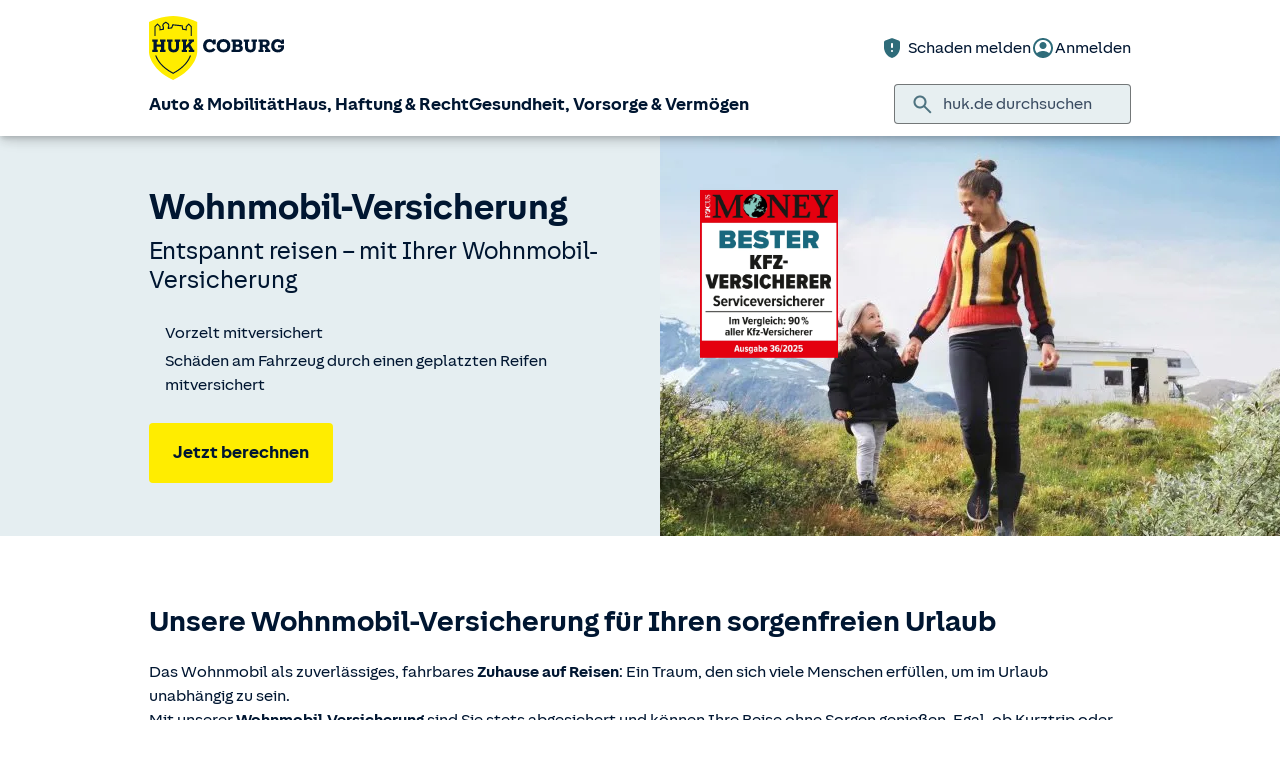

--- FILE ---
content_type: text/html; charset=UTF-8
request_url: https://www.huk.de/fahrzeuge/kfz-versicherung/wohnmobilversicherung.html
body_size: 30096
content:
<!DOCTYPE html>

<html lang="de" class="no-js no-touchevents ">
	
<head>
    <meta http-equiv="Content-Type" content="text/html; charset=utf-8"/>
    <meta http-equiv="X-UA-Compatible" content="IE=edge"/>
    <title>Wohnmobil-Versicherung: günstig Camper versichern</title>
    




<script src="/etc/designs/hukde/js/vendor/header.min.js"></script>










    
<link rel="stylesheet" href="/etc/designs/hukde/clientlibs/clientlib-dependencies.min.css" type="text/css">
<link rel="stylesheet" href="/etc/designs/hukde/clientlibs/clientlib-site.min.css" type="text/css">
<script src="/etc/designs/hukde/clientlibs/clientlib-dependencies.min.js"></script>
<script src="/etc/designs/hukde/clientlibs/clientlib-site.min.js"></script>





<script type="module" src="https://static.c.huk.de/core/web-lib-auth/4/dist/lib.js"></script>
<script type="module" src="https://static.c.huk.de/core/web-lib-vmgs/2/dist/lib.js"></script>
<script src="https://static.c.huk.de/core/smartcomponents/header/4/smart-components.esm.js" type="module"></script>
<script src="https://static.c.huk.de/core/smartcomponents/contentfragments/2/smart-components.esm.js" type="module"></script>
<script src="https://static.c.huk.de/core/smartcomponents/contentfragments-commons/4/smart-components.esm.js" type="module"></script>
<script src="https://static.c.huk.de/core/smartcomponents/cb-commons/1/smart-components.js" nomodule></script>
<script src="https://static.c.huk.de/core/smartcomponents/cb-commons/1/smart-components.esm.js" type="module"></script>
<script type="module" src="https://static.c.huk.de/shield/components/1.12/lib/lib.esm.js"></script>
<link rel="stylesheet" href="https://static.c.huk.de/shield/components/1.12/stencil-cls.css"/>
<link rel="stylesheet" href="https://static.c.huk.de/shield/css-framework/1.12/css/all.css"/>
<link rel="stylesheet" href="https://static.c.huk.de/shield/themes/1.12/hukde/theme.css"/>



    
<link rel="stylesheet" href="/etc/designs/hukde/clientlibs/header_shield.min.css" type="text/css">





    <meta name="format-detection" content="telephone=no"/>
    	

	<meta name="description" content="Ihre günstige Wohnmobilversicherung ✔ Top Kfz-Versicherung für Camper mit Haftpflicht und Kasko ➨ Jetzt online berechnen!"/>
	<meta name="viewport" content="width=device-width,initial-scale=1,maximum-scale=5"/>
	<meta name="content-language" content="de"/>
	<meta name="robots" content="noindex"/>
	<meta name="author" content="HUK-COBURG Versicherungsgruppe"/>
	<meta name="page-topic" content="Versicherungen"/>
	<meta name="audience" content="all"/>
	<meta name="pagepath" content="fahrzeuge.kfz-versicherung.wohnmobilversicherung"/>
	<meta name="date" content="20251014T13:56:07"/>
	<meta name="geo.placename" content="Am Sittersberg 7, 66440 Blieskastel, Deutschland">
<meta name="geo.position" content="49.21745;7.251">
<meta name="ICBM" content="49.21745, 7.251">

	
	<meta property="og:title" content="Wohnmobil-Versicherung: günstig Camper versichern"/>
	<meta property="og:type" content="article"/>
	<meta property="og:description" content="Ihre günstige Wohnmobilversicherung ✔ Top Kfz-Versicherung für Camper mit Haftpflicht und Kasko ➨ Jetzt online berechnen!"/>
	<meta property="og:url" content="https://www.huk.de/fahrzeuge/kfz-versicherung/wohnmobilversicherung.html"/>
	<meta property="og:image" content="https://www.huk.de/content/dam/hukde/images/produktseite/buehne/buehne_wohnmobil.scale.shield_buehne430.jpg"/>
	
	
	<meta name="searchKeywords" content="campen,camping,Campingversicherung,Camperversicherung"/>
	<meta name="searchHeadline" content="Wohnmobilversicherung"/>
	<meta name="searchExcerpt" content="Wohnmobilversicherung: Ihr Wohnmobil mit der Kfz-Versicherung der HUK-COBURG günstig absichern. Jetzt Beitrag berechnen!"/>
	
	

    <link rel="shortcut icon" href="https://static.c.huk.de/content/dam/hukde/images/technisch/icons/favicon.ico"/>
    <link rel="icon" type="image/png" href="https://static.c.huk.de/content/dam/hukde/images/technisch/icons/favicon-16x16.png" sizes="16x16"/>
    <link rel="icon" type="image/png" href="https://static.c.huk.de/content/dam/hukde/images/technisch/icons/favicon-32x32.png" sizes="32x32"/>
    <link rel="icon" type="image/png" href="https://static.c.huk.de/content/dam/hukde/images/technisch/icons/favicon-96x96.png" sizes="96x96"/>
    <link rel="apple-touch-icon" href="https://static.c.huk.de/content/dam/hukde/images/technisch/logos/HUK_Logo_gelb_nachtblau_RGB_128x128.png" sizes="128x128"/>
    
    


    
        <script id="script-launch" type="text/javascript" src="/wc/launch-EN726332f7b1264bff908fe0cb632901c1.min.js"></script>
        
    


    <script type="application/ld+json">[{"mainEntity":[{"name":"Was zahlt die Teilkasko beim Wohnmobil?","acceptedAnswer":{"text":"Mit der Teilkaskoversicherung erhalten Sie einen günstigen Grundschutz, der Sie gegen die finanziellen Folgen von vielen Gefahren absichert. Die Teilkaskoversicherung übernimmt zum Beispiel die Kosten für die Reparatur von Glasbruchschäden und auch die meisten Naturgewalten (wie z. B. Sturm, Hagel, Blitzschlag, Überschwemmung) sind abgesichert. Wenn in Ihr Wohnmobil eingebrochen wird, ersetzen wir im Rahmen der Teilkasko die Kosten für die Behebung des Einbruchsschadens und die Kosten für alle fest installierten Zubehörteile, die die Diebe entwendet haben. Bei einem Komplettdiebstahl erstatten wir Ihnen den Wiederbeschaffungswert des Wohnmobils.","@type":"Answer"},"@type":"Question"},{"name":"Kann ich mein Wohnmobil als Zweitwagen versichern?","acceptedAnswer":{"text":"Wenn Sie ein zusätzliches Fahrzeug versichern möchten, erhalten Sie unter bestimmten Voraussetzungen über unsere Zweitwagenversicherung eine günstige Einstufung für Ihr Wohnmobil. In unserem Wohnmobil-Rechner ermitteln wir aufgrund Ihrer Angaben automatisch die bestmögliche Vertragseinstufung.","@type":"Answer"},"@type":"Question"},{"name":"Was muss ich bei einem Fahrzeugwechsel beachten? ","acceptedAnswer":{"text":"Wenn Sie Ihr Fahrzeug wechseln, benötigen Sie natürlich auch für das neue Fahrzeug Versicherungsschutz. Stellen Sie ganz unkompliziert einen neuen Antrag – gerne auch online. Nach Antragstellung versenden wir die elektronische Versicherungsbestätigung (eVB) per E-Mail.","@type":"Answer"},"@type":"Question"},{"name":"Kann ich die Schadenfreiheitsklasse übertragen?","acceptedAnswer":{"text":"Grundsätzlich ja! Es gibt mehrere Möglichkeiten, eine Schadenfreiheitsklasse zu übertragen – z. B. auf einen Zweitwagen oder von einer Person auf die andere. Generell sind diese Übertragungen an bestimmte Voraussetzungen gebunden. Unser Wohnmobil-Rechner unterstützt Sie bei der Auswahl Ihrer Einstufung. Sollten Sie noch Fragen haben, wenden Sie sich einfach an uns.","@type":"Answer"},"@type":"Question"},{"name":"Brauche ich eine Grüne Versicherungskarte für mein Wohnmobil?","acceptedAnswer":{"text":"In den meisten Ländern Europas ist die Grüne Versicherungskarte (Internationale Versicherungskarte, kurz: IVK) überflüssig. In welchen Ländern das Mitführen Pflicht ist und wo Sie auf eine Grüne Karte verzichten können, lesen Sie in unserem Ratgeber zum Thema Grüne Versicherungskarte. Eine Grüne Versicherungskarte können Sie telefonisch, per E-Mail oder in Ihrem persönlichen Servicebereich „Meine HUK“ anfordern.","@type":"Answer"},"@type":"Question"},{"name":"Ist ein Saisonkennzeichen fürs Wohnmobil sinnvoll?","acceptedAnswer":{"text":"Saisonkennzeichen sind sinnvoll, wenn Sie Ihr Wohnmobil nicht im gesamten Jahr einsetzen möchten, sondern zum Beispiel nur über die Sommermonate. Sie können den Saisonzeitraum frei wählen, zwischen 2 und 11 Monaten ist alles möglich. Wir empfehlen einen Zeitraum von mindestens 6 Monaten, damit der Schadenfreiheitsrabatt bei Schadenfreiheit für Ihr Fahrzeug in jedem Jahr steigen kann. Weitere hilfreiche Informationen finden Sie in unserem Ratgeber Saisonkennzeichen.","@type":"Answer"},"@type":"Question"},{"name":"Kann ich meinen Wohnwagen auch über die Wohnmobil-Versicherung absichern?","acceptedAnswer":{"text":"Ihren Wohnwagen können wir leider nicht über Ihre Wohnmobil-Versicherung absichern. Für Wohnwagen bieten wir aber eine spezielle Wohnwagen-Versicherung an, in der Sie Ihr Fahrzeug umfassend gegen Schäden absichern können.","@type":"Answer"},"@type":"Question"},{"name":"Wie kann ich mich bei Fahrten ins Ausland mit dem Wohnmobil absichern? ","acceptedAnswer":{"text":"Kfz-Schutzbrief: Mit dem Kfz-Schutzbrief runden wir Ihren Versicherungsschutz für Ihr Wohnmobil (<7,5 Tonnen Gesamtmasse/zulässiges Gesamtgewicht) optimal ab – inklusive Pannenhilfe und Bergung. Die perfekte Ergänzung zu Ihrer Wohnmobil-Versicherung gibt es schon ab 17 € (Beitragsbeispiel: Wohnmobil 7 Jahre alt). Ausland-Schadenschutz Werden Sie auf einer Auslandsreise mit Ihrem Fahrzeug in bestimmten Ländern unverschuldet in einen Unfall verwickelt, ersetzen wir Ihren Personen- und Sachschaden so, als hätte der Unfallgegner seine Kfz-Haftpflichtversicherung bei uns abgeschlossen. Der Auslands-Schadenschutz* kostet nur ab 12 € und ist die optimale Ergänzung zur Wohnmobil-Versicherung und zum Kfz-Schutzbrief. Fahrerschutz: Der Fahrerschutz ist eine wichtige Ergänzung zur Kfz-Haftpflichtversicherung, da diese nur die Schäden von dritten Personen abdeckt. Ist der Fahrerschutz vereinbart, stellen wir den Fahrer des versicherten Fahrzeugs allen anderen Insassen gleich. Das bedeutet, dass der Fahrer alle Ansprüche geltend machen kann, die aus dem Unfall resultieren und nicht von anderer Stelle (z. B. der Krankenkasse) getragen werden (z. B. Entschädigungen für Verdienstausfall und Schmerzensgeld, bei bleibenden Unfallschäden auch die Kosten für den behindertengerechten Umbau von Wohnung und Haus oder eine Haushaltshilfe). Versicherung bei Fährüberfahrten: Urlaub auf Inseln macht auch mit dem Wohnmobil viel Spaß. Vor der Ankunft am Urlaubsort steht aber immer die Anreise mit der Fähre. Der Versicherungsschutz der HUK-COBURG erstreckt sich grundsätzlich auch auf Fährüberfahrten im europäischen Ausland. Schäden am Wohnmobil durch Strandung oder Untergang der Fähre sind in der Vollkasko ebenso mitversichert wie der Verlust des Fahrzeugs durch Überbordgehen. Auch die sogenannte Havarie Grosse ist bei uns mitversichert. Dieser Fall tritt ein, wenn der Kapitän der Fähre anordnet, dass ein Teil oder alle Fahrzeuge über Bord gehen müssen, um einen größeren Schaden von den Passagieren oder der restlichen Ladung abzuwenden. Nicht alle Kfz-Versicherer ersetzen in diesem Fall die Kosten für den Ersatz des Fahrzeugs, wir schon. Allerdings sind solche Fälle in der Praxis insbesondere im Fährverkehr extrem selten. Mallorca-Police Da Mietautos im Ausland häufig mit sehr niedrigen Deckungssummen versichert sind, haben wir in der Kfz-Haftpflicht in der Wohnmobil-Versicherung die Mallorca-Police eingeschlossen. Sie haben damit für den im europäischen Ausland gemieteten Pkw automatisch einen Kfz-Haftpflicht-Versicherungsschutz nach deutschem Standard. Auslandsreisekrankenversicherung Denken Sie bitte nicht nur an Ihr Wohnmobil, sondern auch an sich selbst. Für einen Rundumschutz auf Auslandsreisen empfehlen wir Ihnen unsere günstige Auslandsreisekrankenversicherung.","@type":"Answer"},"@type":"Question"},{"name":"Wozu benötige ich die elektronische Versicherungsbestätigung und wie beantrage ich sie?","acceptedAnswer":{"text":"Wenn Sie ein neues Wohnmobil zulassen möchten, benötigen Sie für dieses Versicherungsschutz. Zur Zulassung des Wohnmobils bei der Zulassungsbehörde brauchen Sie zum Nachweis des Versicherung eine Versicherungsbestätigung des Versicherers, die elektronische Versicherungsbestätigung (eVB), das ist die ehemalige Deckungskarte bzw. Doppelkarte. Hierbei handelt es sich um eine 7-stellige Zahlen- und Buchstaben-Kombination. Die eVB beantragen Sie, indem Sie einen Antrag über unseren Tarifrechner für die Wohnmobil-Versicherung stellen. Die Versicherungsbestätigung wird Ihnen nach Antragseingang zeitnah per E-Mail zugesandt. Mehr zur eVB-Nummer lesen Sie in unserem Ratgeber.","@type":"Answer"},"@type":"Question"},{"name":"Benötige ich beim privaten Kauf oder Verkauf eines gebrauchten Wohnmobils einen Kaufvertrag?","acceptedAnswer":{"text":"Wir empfehlen Ihnen, immer einen schriftlichen Vertrag abzuschließen. Sie können dafür beispielsweise unseren Kfz-Kaufvertrag verwenden. Er stellt sicher, dass Sie keine wesentlichen Daten oder Angaben vergessen, wie z. B. der Tag und die genaue Uhrzeit der Fahrzeugübergabe. Bitte lesen Sie auch die in unserem Kfz-Kaufvertrag enthaltenen „Wichtigen Hinweise für den Käufer bzw. für den Erwerber“.","@type":"Answer"},"@type":"Question"},{"name":"Brauche ich für mein Wohnmobil eine Kasko-Versicherung?","acceptedAnswer":{"text":"Nur mit einer Kaskoversicherung sichern Sie sich den optimalen Schutz für Ihr Wohnmobil. Mit einer Haftpflichtversicherung sind nur Schäden abgesichert, die Sie mit Ihrem Fahrzeug Anderen zufügen. Die Kaskoversicherung übernimmt hingegen die Kosten für die Reparatur oder die Wiederbeschaffung eines gleichwertigen gebrauchten Fahrzeugs, wenn es durch verschiedene Gefahren beschädigt wird. Während die Teilkasko lediglich einen Grundschutz bietet, sind Sie mit der Vollkasko noch umfänglicher abgesichert.","@type":"Answer"},"@type":"Question"},{"name":"Was zahlt die Vollkasko beim Wohnmobil?","acceptedAnswer":{"text":"Mit einer Vollkasko-Versicherung erweitern Sie den ohnehin schon umfangreichen Schutz der Teilkaskoversicherung auf Schäden durch (selbst verschuldete) Unfälle und Vandalismus und Schäden am Fahrzeug durch einen geplatzten Reifen. Das ist bei Campingfahrzeugen besonders wichtig, weil ein geplatzter Reifen aufgrund der Bauweise von Reisemobilen (und Wohnwagenanhängern) schnell zu einem sehr großen Schaden an der Karosserie führen kann. Insbesondere bei hochwertigen Wohnmobilen empfehlen wir den Abschluss einer Vollkaskoversicherung. Achten Sie dabei nicht auf das Baujahr Ihres Wohnmobils. Auch ein 20 Jahre altes Wohnmobil eines Premiumherstellers kann noch einen Wert im mittleren fünfstelligen Bereich aufweisen. Investieren Sie hier im Zweifelsfall lieber etwas mehr Geld für die Vollkaskoversicherung, damit Sie mit einem guten Gefühl unterwegs sein können. Sowohl in der Teilkasko, als auch in der Vollkasko sind Ihre Markise oder Ihr Vorzelt als fest ein- oder angebautes Bestandteil des Fahrzeugs – anders als bei manchen Wettbewerbern – mitversichert. Beitragsfrei mitversichert sind auch fest angebaute Photovoltaikanlagen als Bestandteil des Fahrzeugs.","@type":"Answer"},"@type":"Question"},{"name":" Ist Hausrat im Wohnmobil versichert?","acceptedAnswer":{"text":"Mit dem Zusatzbaustein Hausrat PLUS in unserer Hausratversicherung erhalten Sie zusätzliche Vorteile für Ihren Hausrat im Wohnmobil: Schutz für Dauercamper: Mit diesem Zusatz ist Ihr Hausrat versichert, den Sie dauerhaft in Ihrem Wohnmobil oder einem vergleichbaren Mobilheim aufbewahren, in Höhe von bis zu 5.000 € – innerhalb Deutschlands. Schutz bei einfachem Diebstahl auf der Parzelle auf einem Campingplatz oder auf einem Wohnmobilstellplatz: Versichert ist zum Beispiel der Diebstahl von Gartenmöbeln, Gartengeräten (z.B. Rasenmäher), Grills, Planschbecken, Wäsche und Kleidung sowie von mobilen Anlagen zur regenerativen Energieversorgung (z.B. mobile PV-Anlage) in Höhe von bis zu 5.000 € – weltweit während des Urlaubs. Schutz bei Schäden durch Unfall: Wir erstatten das versicherte Inventar, das sich zum Unfallzeitpunkt im oder am Campingfahrzeug befunden hat, in Höhe von bis zu 5.000 € – weltweit während des Urlaubs. Schutz von elektronischen Geräten: Wird Ihr verschlossenes Kfz aufgebrochen, so sind Ihre elektronischen Geräte (bspw. Laptop, Smartphone, Navigationsgerät) bei Diebstahl bis zu einer Höhe von 2.500 € versichert – weltweit. Gleiches gilt auch für den Diebstahl aus verschlossenen Dachboxen oder Anhängern. Dabei schreiben wir Ihnen nicht vor, wie und wo Sie Ihre Geräte verstauen müssen. Wir beschränken den Schutz auch nicht auf bestimmte Zeiten und Örtlichkeiten. Mehr Informationen zur Hausratversicherung.","@type":"Answer"},"@type":"Question"},{"name":"Kfz-Schutzbrief","acceptedAnswer":{"text":"Ihren Kfz-Schutzbrief für Wohnmobile können Sie abschließen, wenn das zulässige Gesamtgewicht Ihres Wohnmobils unter 7,5 Tonnen liegt. Bei einer Autopanne können Sie unsere Service-Hotline kontaktieren und wir kümmern uns um die Pannenhilfe. Wir ersetzen Ihnen die Kosten für die Pannenhilfe vor Ort, das Bergen und Abschleppen des Fahrzeugs und je nach Umfang des Schadens auch die Kosten für den Fahrzeugrücktransport und die Fahrzeugunterstellung. Die Kosten für einen Mietwagen (Pkw) zur Weiterreise oder Rückfahrt übernehmen wir im Rahmen des Schutzbriefs in vereinbarter Höhe ebenfalls. Die Leistungen des Schutzbriefs gelten ohne Mehrprämie auch für Wohnwagenanhänger oder Gepäckanhänger, die Sie während der Reise mit Ihrem Wohnmobil mitführen. Einige Leistungen erbringen wir nur ab einer bestimmten Entfernung von Ihrem Wohnort. Erfahren Sie mehr über den günstigen Kfz-Schutzbrief als Ergänzung Ihrer günstigen Wohnmobil-Versicherung.","@type":"Answer"},"@type":"Question"},{"name":"Fahrerschutz","acceptedAnswer":{"text":"Bei einem selbstverschuldeten Unfall geht der Fahrer bei der Entschädigung seines Personenschadens in der Regel leer aus. Damit Sie auch in diesem Fall abgesichert sind, bieten wir einen speziellen Fahrerschutz zur Ergänzung Ihrer Wohnmobil-Versicherung an. Erfahren Sie mehr über die Fahrerschutzversicherung.","@type":"Answer"},"@type":"Question"},{"name":"Ausland-Schadenschutz","acceptedAnswer":{"text":"Eine Reise ins Ausland ist mit dem Wohnmobil immer ein Erlebnis – ein möglicher Unfall steht da natürlich nicht auf dem Plan. Damit Sie beruhigt und gut abgesichert Ihren Urlaub genießen können, bieten wir Ihnen unseren Ausland-Schadenschutz* als Ergänzung zur Wohnmobil-Versicherung zu günstigen Konditionen an. Sollten Sie unschuldig mit Ihrem Wohnmobil in einen Unfall verwickelt werden, wenden Sie sich einfach an uns. Wir regulieren dann den Schaden so, als hätte der Unfallgegner seine Kfz-Haftpflichtversicherung bei uns. Sie sparen sich die Auseinandersetzung mit dem ausländischen Versicherer. Mit unserem Ausland-Schadenschutz erhalten Sie z. B. folgende Leistungen: Wir ersetzen den Ihnen entstanden Schaden nach deutschem Schadenersatzrecht, z. B. Sachschäden an Ihrem Wohnmobil, Ihrer Kleidung oder Ihrem Gepäck. Wir versichern Sie und Ihr Wohnmobil in diesen Ländern: Europäische Union, Albanien, Andorra, Bosnien und Herzegowina, Großbritannien (inkl. Nordirland), Island, Kosovo, Liechtenstein, Monaco, Montenegro, Nordmazedonien, Norwegen, der Schweiz, Serbien und im europäischen Teil der Türkei. Kein Versicherungsschutz besteht jedoch in Deutschland. Und Sie? Erholen sich in Ihrem Urlaub.","@type":"Answer"},"@type":"Question"},{"name":"Wie berücksichtigt die HUK-COBURG Ihre im EWR-Ausland ausgestellte Schadenverlaufsbescheinigung in der Kfz-Haftpflichtversicherung?","acceptedAnswer":{"text":"Der Beitrag in der Kfz-Versicherung hängt bei vielen Fahrzeugen auch von der Anzahl Ihrer nachgewiesenen schadenfreien Versicherungsjahre ab. Wir berücksichtigen im EWR-Ausland ausgestellte Bescheinigungen über den Schadenverlauf in der Kfz-Haftpflichtversicherung ebenso wie eine im Inland ausgestellte Bescheinigung entsprechend unseren allgemeinen Versicherungsbedingungen unserer Kfz-Versicherung. Voraussetzung ist, dass die Schadenverlaufsbescheinigung dem von der EU-Kommission vorgesehenen Muster entspricht.","@type":"Answer"},"@type":"Question"},{"name":"Was ist die Mallorca-Police?","acceptedAnswer":{"text":"Unsere Kfz-Haftpflichtversicherung beinhaltet auch die sogenannte Mallorca-Police für viele europäische Länder. Sie erweitert den Schutz auf einen dort gemieteten Pkw. Sie ist in der Kfz-Haftpflichtversicherung Classic für Pkw und auch in der Kfz-Haftpflichtversicherung für Krafträder und Campingfahrzeuge ohne gesonderten Mehrbeitrag enthalten. Die Mallorca-Police gilt für maximal 6 Monate ab Anmietung des Pkws. Im Ausland sind Mietwagen oft mit geringeren Haftpflichtversicherungssummen versichert als in Deutschland. Wenn es zu einem Schaden kommt, könnte die Versicherungssumme zu niedrig sein. Wenn der Schaden höher als die Versicherungssumme ist, müssen Sie den Rest selbst bezahlen. Die Mallorca-Police deckt den ausstehenden Betrag bis zur bei uns vereinbarten Versicherungssumme.","@type":"Answer"},"@type":"Question"}],"@context":"https://schema.org","@type":"FAQPage"}]</script>

    
        <meta http-equiv="x-dns-prefetch-control" content="on"/>
        <link rel="dns-prefetch" href="https://static.c.huk.de"/>
    
</head>

	




<body class="s:text-hyphens personalized_content">
    <a href="#skip-to-main-content" tabindex="0" class="skip-link">Zum Hauptinhalt springen</a>
    







<smc-header-hukde contact-phone="06842 536260">
    <ul slot="navigation">
        <li>
            <a href="/fahrzeuge.html" title="Auto &amp; Mobilität">Auto &amp; Mobilität</a>
            <div class="s-huk-brand-header__flyout">
                <div class="s-huk-brand-header__navigation-close s-huk-brand-header__navigation-close">
                    <s-icon-button label="Navigation schließen" class="s-huk-brand-header__close-btn" color="neutral" size="md" icon="close"></s-icon-button>
                </div>

                <ul>
                    

    


    

    

<li>
    <div class="s-huk-brand-header__flyout__icon">
        <img src="https://static.c.huk.de/content/dam/hukde/icons/navi/auto.svg" alt="Symbol: Auto" class="s:pr-2" width="28" height="28" role="presentation"/>
    </div>

    <div class="s-huk-brand-header__flyout__submenu">
        <a href="/fahrzeuge/kfz-versicherung.html" class="s:text-h6 ">Kfz-Versicherung</a>

        <ul>
            
        
            
                
    




    <li>
        
        
        <a href="/fahrzeuge/kfz-versicherung/autoversicherung.html" class="s:d-flex s:gap-1 s:text-regular s:text  ">
            
            
            <span>Auto­versicherung</span>
        </a>
        
    

    </li>


            
        
            
                
    




    <li>
        
        
        <a href="/fahrzeuge/kfz-versicherung/telematik-plus.html" class="s:d-flex s:gap-1 s:text-regular s:text  ">
            
            
            <span>Telematik Plus</span>
        </a>
        
    

    </li>


            
        
            
                
    




    <li>
        
        
        <a href="/fahrzeuge/kfz-versicherung/leasingversicherung.html" class="s:d-flex s:gap-1 s:text-regular s:text  ">
            
            
            <span>Leasing­versicherung</span>
        </a>
        
    

    </li>


            
        
            
                
    




    <li>
        
        
        <a href="/fahrzeuge/kfz-versicherung/autoversicherung-fahranfaenger.html" class="s:d-flex s:gap-1 s:text-regular s:text  ">
            
            
            <span>Fahranfänger-Versicherung</span>
        </a>
        
    

    </li>


            
        
            
                
    




    <li>
        
        
        <a href="/fahrzeuge/kfz-versicherung/oldtimer-youngtimer.html" class="s:d-flex s:gap-1 s:text-regular s:text  ">
            
            
            <span>Oldtimer &amp; Youngtimer</span>
        </a>
        
    

    </li>


            
        
            
                
    




    <li>
        
        
        <a href="/fahrzeuge/kfz-versicherung/lieferwagen-versicherung.html" class="s:d-flex s:gap-1 s:text-regular s:text  ">
            
            
            <span>Lieferwagen-Versicherung</span>
        </a>
        
    

    </li>


            
        
            
                
    




    <li class="s:lg:d-hidden">
        
        
        <a href="/fahrzeuge/kfz-versicherung.html" class="s:d-flex s:gap-1 s:text-regular s:text  s:lg:d-hidden">
            
            
            <span>Übersicht Kfz-Versicherung</span>
        </a>
        
    

    </li>


            
        
            
        </ul>
    </div>
</li>



    

<li>
    <div class="s-huk-brand-header__flyout__icon">
        <img src="https://static.c.huk.de/content/dam/hukde/icons/navi/e-auto.svg" alt="Symbol: Blitz" class="s:pr-2" width="28" height="28" role="presentation"/>
    </div>

    <div class="s-huk-brand-header__flyout__submenu">
        <a href="/fahrzeuge/e-fahrzeuge.html" class="s:text-h6 ">E-Fahrzeuge</a>

        <ul>
            
                
    




    <li>
        
        
        <a href="/fahrzeuge/kfz-versicherung/elektroautos.html" class="s:d-flex s:gap-1 s:text-regular s:text  ">
            
            
            <span>Elektroautos</span>
        </a>
        
    

    </li>


            
        
            
                
    




    <li>
        
        
        <a href="/fahrzeuge/kfz-versicherung/elektro-kleinstfahrzeuge.html" class="s:d-flex s:gap-1 s:text-regular s:text  ">
            
            
            <span>E-Scooter-Versicherung</span>
        </a>
        
    

    </li>


            
        
            
                
    




    <li>
        
        
        <a href="/fahrzeuge/kfz-versicherung/s-pedelec-versicherung.html" class="s:d-flex s:gap-1 s:text-regular s:text  ">
            
            
            <span>S-Pedelec-Versicherung</span>
        </a>
        
    

    </li>


            
        
            
        
            
                
    




    <li class="s:lg:d-hidden">
        
        
        <a href="/fahrzeuge/e-fahrzeuge.html" class="s:d-flex s:gap-1 s:text-regular s:text  s:lg:d-hidden">
            
            
            <span>Übersicht E-Fahrzeuge</span>
        </a>
        
    

    </li>


            
        
            
        </ul>
    </div>
</li>



    

<li>
    <div class="s-huk-brand-header__flyout__icon">
        <img src="https://static.c.huk.de/content/dam/hukde/icons/navi/zweirad.svg" alt="Symbol: Motorrad" class="s:pr-2" width="28" height="28" role="presentation"/>
    </div>

    <div class="s-huk-brand-header__flyout__submenu">
        <a href="/fahrzeuge/ratgeber/kraftrad.html" class="s:text-h6 ">Zweiräder &amp; Quads</a>

        <ul>
            
                
    




    <li>
        
        
        <a href="/fahrzeuge/kfz-versicherung/mopedversicherung.html" class="s:d-flex s:gap-1 s:text-regular s:text  ">
            
            
            <span>Moped­versicherung</span>
        </a>
        
    

    </li>


            
        
            
                
    




    <li>
        
        
        <a href="/fahrzeuge/kfz-versicherung/elektro-kleinstfahrzeuge.html" class="s:d-flex s:gap-1 s:text-regular s:text  ">
            
            
            <span>E-Scooter-Versicherung</span>
        </a>
        
    

    </li>


            
        
            
                
    




    <li>
        
        
        <a href="/fahrzeuge/kfz-versicherung/leichtkraftrad-versicherung.html" class="s:d-flex s:gap-1 s:text-regular s:text  ">
            
            
            <span>Leicht­kraftrad-Versicherung</span>
        </a>
        
    

    </li>


            
        
            
                
    




    <li>
        
        
        <a href="/fahrzeuge/kfz-versicherung/motorradversicherung.html" class="s:d-flex s:gap-1 s:text-regular s:text  ">
            
            
            <span>Motorrad-Versicherung</span>
        </a>
        
    

    </li>


            
        
            
                
    




    <li>
        
        
        <a href="/fahrzeuge/kfz-versicherung/quad-versicherung.html" class="s:d-flex s:gap-1 s:text-regular s:text  ">
            
            
            <span>Quad-Versicherung</span>
        </a>
        
    

    </li>


            
        
            
        
            
                
    




    <li class="s:lg:d-hidden">
        
        
        <a href="/fahrzeuge/ratgeber/kraftrad.html" class="s:d-flex s:gap-1 s:text-regular s:text  s:lg:d-hidden">
            
            
            <span>Übersicht Zweiräder &amp; Quads</span>
        </a>
        
    

    </li>


            
        
            
        </ul>
    </div>
</li>





    


    

    

<li>
    <div class="s-huk-brand-header__flyout__icon">
        <img src="https://static.c.huk.de/content/dam/hukde/icons/navi/kfz-zusatz.svg" alt="Symbol: Schild mit Häkchen" class="s:pr-2" width="28" height="28" role="presentation"/>
    </div>

    <div class="s-huk-brand-header__flyout__submenu">
        <a href="/fahrzeuge/zusatzschutz.html" class="s:text-h6 ">Zusatzschutz</a>

        <ul>
            
                
    




    <li>
        
        
        <a href="/fahrzeuge/kfz-versicherung/kfz-schutzbrief.html" class="s:d-flex s:gap-1 s:text-regular s:text  ">
            
            
            <span>Kfz-Schutzbrief</span>
        </a>
        
    

    </li>


            
        
            
                
    




    <li>
        
        
        <a href="/fahrzeuge/kfz-versicherung/fahrerschutz.html" class="s:d-flex s:gap-1 s:text-regular s:text  ">
            
            
            <span>Fahrerschutz­versicherung</span>
        </a>
        
    

    </li>


            
        
            
                
    




    <li>
        
        
        <a href="/haus-haftung-recht/rechtsschutzversicherung/verkehrsrechtsschutz.html" class="s:d-flex s:gap-1 s:text-regular s:text  ">
            
            
            <span>Verkehrsrechtsschutz</span>
        </a>
        
    

    </li>


            
        
            
        
            
                
    




    <li class="s:lg:d-hidden">
        
        
        <a href="/fahrzeuge/zusatzschutz.html" class="s:d-flex s:gap-1 s:text-regular s:text  s:lg:d-hidden">
            
            
            <span>Übersicht Zusatzschutz</span>
        </a>
        
    

    </li>


            
        
            
        </ul>
    </div>
</li>



    

<li>
    <div class="s-huk-brand-header__flyout__icon">
        <img src="https://static.c.huk.de/content/dam/hukde/icons/navi/camper.svg" alt="Symbol: Wohnwagen" class="s:pr-2" width="28" height="28" role="presentation"/>
    </div>

    <div class="s-huk-brand-header__flyout__submenu">
        <a href="/fahrzeuge/ratgeber/camper.html" class="s:text-h6 ">Wohnmobil &amp; Anhänger</a>

        <ul>
            
        
            
                
    




    <li>
        
        
        <a href="/fahrzeuge/kfz-versicherung/wohnmobilversicherung.html" class="s:d-flex s:gap-1 s:text-regular s:text  ">
            
            
            <span>Wohnmobil-Versicherung</span>
        </a>
        
    

    </li>


            
        
            
                
    




    <li>
        
        
        <a href="/fahrzeuge/kfz-versicherung/wohnwagenversicherung.html" class="s:d-flex s:gap-1 s:text-regular s:text  ">
            
            
            <span>Wohnwagen-Versicherung</span>
        </a>
        
    

    </li>


            
        
            
                
    




    <li>
        
        
        <a href="/fahrzeuge/kfz-versicherung/anhaenger-versicherung.html" class="s:d-flex s:gap-1 s:text-regular s:text  ">
            
            
            <span>Anhänger-Versicherung</span>
        </a>
        
    

    </li>


            
        
            
                
    




    <li class="s:lg:d-hidden">
        
        
        <a href="/fahrzeuge/ratgeber/camper.html" class="s:d-flex s:gap-1 s:text-regular s:text  s:lg:d-hidden">
            
            
            <span>Übersicht Wohnmobil &amp; Anhänger</span>
        </a>
        
    

    </li>


            
        
            
        </ul>
    </div>
</li>



    

<li>
    <div class="s-huk-brand-header__flyout__icon">
        <img src="https://static.c.huk.de/content/dam/hukde/icons/navi/mobilitaet.svg" alt="Symbol: Lenkrad" class="s:pr-2" width="28" height="28" role="presentation"/>
    </div>

    <div class="s-huk-brand-header__flyout__submenu">
        <a href="/fahrzeuge/mobilitaet.html" class="s:text-h6 ">Mobilität</a>

        <ul>
            
                
    




    <li>
        
        
        <a href="/fahrzeuge/mobilitaet/autoservice.html" class="s:d-flex s:gap-1 s:text-regular s:text  ">
            
            
            <span>Autoservice</span>
        </a>
        
    

    </li>


            
        
            
                
    




    <li>
        
        
        <a href="/fahrzeuge/mobilitaet/autowelt.html" class="s:d-flex s:gap-1 s:text-regular s:text  ">
            
            
            <span>Autoankauf, Verkauf &amp; Abo</span>
        </a>
        
    

    </li>


            
        
            
                
    




    <li>
        
        
        <a href="/fahrzeuge/ratgeber/elektroautos/co2-zertifikat-verkaufen.html" class="s:d-flex s:gap-1 s:text-regular s:text  ">
            
            
            <span>THG-Quote</span>
        </a>
        
    

    </li>


            
        
            
                
    




    <li>
        
        
        <a href="/fahrzeuge/mobilitaet/zulassungsservice.html" class="s:d-flex s:gap-1 s:text-regular s:text  ">
            
            
            <span>Zulassungsservice</span>
        </a>
        
    

    </li>


            
        
            
        
            
                
    




    <li class="s:lg:d-hidden">
        
        
        <a href="/fahrzeuge/mobilitaet.html" class="s:d-flex s:gap-1 s:text-regular s:text  s:lg:d-hidden">
            
            
            <span>Übersicht Mobilität</span>
        </a>
        
    

    </li>


            
        
            
        </ul>
    </div>
</li>





                </ul>
            </div>
        </li>
    
        <li>
            <a href="/haus-haftung-recht.html" title="Haus, Haftung &amp; Recht">Haus, Haftung &amp; Recht</a>
            <div class="s-huk-brand-header__flyout">
                <div class="s-huk-brand-header__navigation-close s-huk-brand-header__navigation-close">
                    <s-icon-button label="Navigation schließen" class="s-huk-brand-header__close-btn" color="neutral" size="md" icon="close"></s-icon-button>
                </div>

                <ul>
                    

    


    

    

<li>
    <div class="s-huk-brand-header__flyout__icon">
        <img src="https://static.c.huk.de/content/dam/hukde/icons/navi/haus.svg" alt="Symbol: Haus" class="s:pr-2" width="28" height="28" role="presentation"/>
    </div>

    <div class="s-huk-brand-header__flyout__submenu">
        <a href="/haus-haftung-recht/haus-wohnung.html" class="s:text-h6 ">Haus &amp; Wohnung</a>

        <ul>
            
        
            
                
    




    <li>
        
        
        <a href="/haus-haftung-recht/haus-wohnung/hausratversicherung.html" class="s:d-flex s:gap-1 s:text-regular s:text  ">
            
            
            <span>Hausrat­versicherung</span>
        </a>
        
    

    </li>


            
        
            
                
    




    <li>
        
        
        <a href="/haus-haftung-recht/haus-wohnung/wohngebaeudeversicherung.html" class="s:d-flex s:gap-1 s:text-regular s:text  ">
            
            
            <span>Wohn­gebäude­versicherung</span>
        </a>
        
    

    </li>


            
        
            
                
    




    <li>
        
        
        <a href="/haus-haftung-recht/haus-wohnung/glasversicherung.html" class="s:d-flex s:gap-1 s:text-regular s:text  ">
            
            
            <span>Glas­versicherung</span>
        </a>
        
    

    </li>


            
        
            
                
    




    <li>
        
        
        <a href="/haus-haftung-recht/haus-wohnung/elementarschadenversicherung.html" class="s:d-flex s:gap-1 s:text-regular s:text  ">
            
            
            <span>Elementar­versicherung</span>
        </a>
        
    

    </li>


            
        
            
                
    




    <li class="s:lg:d-hidden">
        
        
        <a href="/haus-haftung-recht/haus-wohnung.html" class="s:d-flex s:gap-1 s:text-regular s:text  s:lg:d-hidden">
            
            
            <span>Übersicht Haus &amp; Wohnung</span>
        </a>
        
    

    </li>


            
        
            
        </ul>
    </div>
</li>



    

<li>
    <div class="s-huk-brand-header__flyout__icon">
        <img src="https://static.c.huk.de/content/dam/hukde/icons/navi/haftpflicht.svg" alt="Symbol: Weinglas mit Sprung" class="s:pr-2" width="28" height="28" role="presentation"/>
    </div>

    <div class="s-huk-brand-header__flyout__submenu">
        <a href="/haus-haftung-recht/haftpflichtversicherung.html" class="s:text-h6 ">Haftpflicht</a>

        <ul>
            
                
    




    <li>
        
        
        <a href="/haus-haftung-recht/haftpflichtversicherung/private-haftpflichtversicherung.html" class="s:d-flex s:gap-1 s:text-regular s:text  ">
            
            
            <span>Private Haft­pflicht­versicherung</span>
        </a>
        
    

    </li>


            
        
            
                
    




    <li>
        
        
        <a href="/haus-haftung-recht/haftpflichtversicherung/familienhaftpflichtversicherung.html" class="s:d-flex s:gap-1 s:text-regular s:text  ">
            
            
            <span>Familien­haftpflicht</span>
        </a>
        
    

    </li>


            
        
            
                
    




    <li>
        
        
        <a href="/haus-haftung-recht/haftpflichtversicherung/haus-und-grundbesitzerhaftpflicht.html" class="s:d-flex s:gap-1 s:text-regular s:text  ">
            
            
            <span>Haus- &amp; Grundbesitzer­haftpflicht</span>
        </a>
        
    

    </li>


            
        
            
                
    




    <li>
        
        
        <a href="/haus-haftung-recht/haftpflichtversicherung/amts-und-vermoegensschadenhaftpflicht.html" class="s:d-flex s:gap-1 s:text-regular s:text  ">
            
            
            <span>Dienst­haftpflicht­versicherung</span>
        </a>
        
    

    </li>


            
        
            
        
            
                
    




    <li class="s:lg:d-hidden">
        
        
        <a href="/haus-haftung-recht/haftpflichtversicherung.html" class="s:d-flex s:gap-1 s:text-regular s:text  s:lg:d-hidden">
            
            
            <span>Übersicht Haftpflicht</span>
        </a>
        
    

    </li>


            
        
            
        </ul>
    </div>
</li>



    

<li>
    <div class="s-huk-brand-header__flyout__icon">
        <img src="https://static.c.huk.de/content/dam/hukde/icons/navi/rechtsschutz.svg" alt="Symbol: Paragraphen-Zeichen" class="s:pr-2" width="28" height="28" role="presentation"/>
    </div>

    <div class="s-huk-brand-header__flyout__submenu">
        <a href="/haus-haftung-recht/rechtsschutzversicherung.html" class="s:text-h6 ">Rechts­schutz­versicherung</a>

        <ul>
            
        
            
                
    




    <li>
        
        
        <a href="/haus-haftung-recht/rechtsschutzversicherung/verkehrsrechtsschutz.html" class="s:d-flex s:gap-1 s:text-regular s:text  ">
            
            
            <span>Verkehrsrechtsschutz</span>
        </a>
        
    

    </li>


            
        
            
                
    




    <li>
        
        
        <a href="/haus-haftung-recht/rechtsschutzversicherung/privat-berufs-verkehrsrechtsschutz.html" class="s:d-flex s:gap-1 s:text-regular s:text  ">
            
            
            <span>Privat-, Berufs- &amp; Verkehrsrechtsschutz</span>
        </a>
        
    

    </li>


            
        
            
                
    




    <li>
        
        
        <a href="/haus-haftung-recht/rechtsschutzversicherung/familienrechtsschutz.html" class="s:d-flex s:gap-1 s:text-regular s:text  ">
            
            
            <span>Familienrechtsschutz</span>
        </a>
        
    

    </li>


            
        
            
                
    




    <li>
        
        
        <a href="/haus-haftung-recht/rechtsschutzversicherung/privatrechtsschutz.html" class="s:d-flex s:gap-1 s:text-regular s:text  ">
            
            
            <span>Privatrechtsschutz</span>
        </a>
        
    

    </li>


            
        
            
                
    




    <li class="s:lg:d-hidden">
        
        
        <a href="/haus-haftung-recht/rechtsschutzversicherung.html" class="s:d-flex s:gap-1 s:text-regular s:text  s:lg:d-hidden">
            
            
            <span>Übersicht Rechts­schutz­versicherung</span>
        </a>
        
    

    </li>


            
        
            
        </ul>
    </div>
</li>





    


    

    

<li>
    <div class="s-huk-brand-header__flyout__icon">
        <img src="https://static.c.huk.de/content/dam/hukde/icons/navi/bauen.svg" alt="Symbol: Person mit Bauhhelm" class="s:pr-2" width="28" height="28" role="presentation"/>
    </div>

    <div class="s-huk-brand-header__flyout__submenu">
        <a href="/haus-haftung-recht/bauen.html" class="s:text-h6 ">Bauen</a>

        <ul>
            
                
    




    <li>
        
        
        <a href="/haus-haftung-recht/haftpflichtversicherung/bauherrenhaftpflicht.html" class="s:d-flex s:gap-1 s:text-regular s:text  ">
            
            
            <span>Bauherren­haftpflicht</span>
        </a>
        
    

    </li>


            
        
            
                
    




    <li>
        
        
        <a href="/haus-haftung-recht/haus-wohnung/feuer-rohbauversicherung.html" class="s:d-flex s:gap-1 s:text-regular s:text  ">
            
            
            <span>Feuer-Rohbau­versicherung</span>
        </a>
        
    

    </li>


            
        
            
                
    




    <li>
        
        
        <a href="/haus-haftung-recht/haus-wohnung/bausparen.html" class="s:d-flex s:gap-1 s:text-regular s:text  ">
            
            
            <span>Bau­sparen</span>
        </a>
        
    

    </li>


            
        
            
                
    




    <li>
        
        
        <a href="/haus-haftung-recht/haus-wohnung/wohn-riester.html" class="s:d-flex s:gap-1 s:text-regular s:text  ">
            
            
            <span>Wohn-Riester</span>
        </a>
        
    

    </li>


            
        
            
                
    




    <li>
        
        
        <a href="/haus-haftung-recht/haus-wohnung/baufinanzierung.html" class="s:d-flex s:gap-1 s:text-regular s:text  ">
            
            
            <span>Bau­finanzierung</span>
        </a>
        
    

    </li>


            
        
            
                
    




    <li>
        
        
        <a href="/haus-haftung-recht/haus-wohnung/bauleistungsversicherung.html" class="s:d-flex s:gap-1 s:text-regular s:text  ">
            
            
            <span>Bauleistungs­versicherung</span>
        </a>
        
    

    </li>


            
        
            
        
            
                
    




    <li class="s:lg:d-hidden">
        
        
        <a href="/haus-haftung-recht/bauen.html" class="s:d-flex s:gap-1 s:text-regular s:text  s:lg:d-hidden">
            
            
            <span>Übersicht Bauen</span>
        </a>
        
    

    </li>


            
        
            
        </ul>
    </div>
</li>



    

<li>
    <div class="s-huk-brand-header__flyout__icon">
        <img src="https://static.c.huk.de/content/dam/hukde/icons/navi/tier.svg" alt="Symbol: Tatzenabdruck" class="s:pr-2" width="28" height="28" role="presentation"/>
    </div>

    <div class="s-huk-brand-header__flyout__submenu">
        <a href="/haus-haftung-recht/tierversicherung.html" class="s:text-h6 ">Tier­versicherung</a>

        <ul>
            
                
    




    <li>
        
        
        <a href="/haus-haftung-recht/haftpflichtversicherung/tierhalterhaftpflichtversicherung.html" class="s:d-flex s:gap-1 s:text-regular s:text  ">
            
            
            <span>Tierhalter­haftpflicht</span>
        </a>
        
    

    </li>


            
        
            
                
    




    <li>
        
        
        <a href="/haus-haftung-recht/haftpflichtversicherung/hundehaftpflicht.html" class="s:d-flex s:gap-1 s:text-regular s:text  ">
            
            
            <span>Hunde­haftpflicht</span>
        </a>
        
    

    </li>


            
        
            
                
    




    <li>
        
        
        <a href="/haus-haftung-recht/haftpflichtversicherung/pferdehaftpflicht.html" class="s:d-flex s:gap-1 s:text-regular s:text  ">
            
            
            <span>Pferde­haftpflicht</span>
        </a>
        
    

    </li>


            
        
            
                
    




    <li>
        
        
        <a href="/haus-haftung-recht/tierversicherung/katzenversicherung.html" class="s:d-flex s:gap-1 s:text-regular s:text  ">
            
            
            <span>Katzen­versicherung</span>
        </a>
        
    

    </li>


            
        
            
                
    




    <li>
        
        
        <a href="/haus-haftung-recht/haftpflichtversicherung/tierhalterhaftpflichtversicherung/tierkrankenversicherung.html" class="s:d-flex s:gap-1 s:text-regular s:text  ">
            
            
            <span>Tierkranken­versicherung</span>
        </a>
        
    

    </li>


            
        
            
        
            
                
    




    <li>
        
        
        <a href="/haus-haftung-recht/tierversicherung/pferde-op-versicherung.html" class="s:d-flex s:gap-1 s:text-regular s:text  ">
            
            
            <span>Pferde-OP-Versicherung</span>
        </a>
        
    

    </li>


            
        
            
                
    




    <li class="s:lg:d-hidden">
        
        
        <a href="/haus-haftung-recht/tierversicherung.html" class="s:d-flex s:gap-1 s:text-regular s:text  s:lg:d-hidden">
            
            
            <span>Übersicht Tier­versicherung</span>
        </a>
        
    

    </li>


            
        
            
        </ul>
    </div>
</li>



    

<li>
    <div class="s-huk-brand-header__flyout__icon">
        <img src="https://static.c.huk.de/content/dam/hukde/icons/navi/freizeit.svg" alt="Symbol: Fußball" class="s:pr-2" width="28" height="28" role="presentation"/>
    </div>

    <div class="s-huk-brand-header__flyout__submenu">
        <a href="/haus-haftung-recht/sport-freizeit.html" class="s:text-h6 ">Sport &amp; Freizeit</a>

        <ul>
            
                
    




    <li>
        
        
        <a href="/haus-haftung-recht/sport-freizeit/e-bike-versicherung.html" class="s:d-flex s:gap-1 s:text-regular s:text  ">
            
            
            <span>E-Bike-Versicherung</span>
        </a>
        
    

    </li>


            
        
            
                
    




    <li>
        
        
        <a href="/haus-haftung-recht/sport-freizeit/fahrradversicherung.html" class="s:d-flex s:gap-1 s:text-regular s:text  ">
            
            
            <span>Fahrrad­versicherung</span>
        </a>
        
    

    </li>


            
        
            
                
    




    <li>
        
        
        <a href="/haus-haftung-recht/haus-wohnung/fahrradschutzbrief.html" class="s:d-flex s:gap-1 s:text-regular s:text  ">
            
            
            <span>Fahrradschutzbrief</span>
        </a>
        
    

    </li>


            
        
            
                
    




    <li>
        
        
        <a href="/haus-haftung-recht/haftpflichtversicherung/jagdhaftpflichtversicherung.html" class="s:d-flex s:gap-1 s:text-regular s:text  ">
            
            
            <span>Jagd­haftpflicht­versicherung</span>
        </a>
        
    

    </li>


            
        
            
                
    




    <li>
        
        
        <a href="/haus-haftung-recht/haftpflichtversicherung/wassersportversicherung.html" class="s:d-flex s:gap-1 s:text-regular s:text  ">
            
            
            <span>Wassersport­versicherung</span>
        </a>
        
    

    </li>


            
        
            
        
            
                
    




    <li class="s:lg:d-hidden">
        
        
        <a href="/haus-haftung-recht/sport-freizeit.html" class="s:d-flex s:gap-1 s:text-regular s:text  s:lg:d-hidden">
            
            
            <span>Übersicht Sport &amp; Freizeit</span>
        </a>
        
    

    </li>


            
        
            
        </ul>
    </div>
</li>





                </ul>
            </div>
        </li>
    
        <li>
            <a href="/gesundheit-vorsorge-vermoegen.html" title="Gesundheit, Vorsorge &amp; Vermögen">Gesundheit, Vorsorge &amp; Vermögen</a>
            <div class="s-huk-brand-header__flyout">
                <div class="s-huk-brand-header__navigation-close s-huk-brand-header__navigation-close">
                    <s-icon-button label="Navigation schließen" class="s-huk-brand-header__close-btn" color="neutral" size="md" icon="close"></s-icon-button>
                </div>

                <ul>
                    

    


    

    

<li>
    <div class="s-huk-brand-header__flyout__icon">
        <img src="https://static.c.huk.de/content/dam/hukde/icons/navi/kranken.svg" alt="Symbol: Herz mit Herzschlaglinie" class="s:pr-2" width="28" height="28" role="presentation"/>
    </div>

    <div class="s-huk-brand-header__flyout__submenu">
        <a href="/gesundheit-vorsorge-vermoegen/krankenversicherung.html" class="s:text-h6 ">Private Kranken­versicherung</a>

        <ul>
            
        
            
                
    




    <li>
        
        
        <a href="/gesundheit-vorsorge-vermoegen/krankenversicherung/krankenvollversicherung.html" class="s:d-flex s:gap-1 s:text-regular s:text  ">
            
            
            <span>Kranken­voll­versicherung</span>
        </a>
        
    

    </li>


            
        
            
                
    




    <li>
        
        
        <a href="/gesundheit-vorsorge-vermoegen/krankenversicherung/private-krankenversicherung-beamte.html" class="s:d-flex s:gap-1 s:text-regular s:text  ">
            
            
            <span>Private Kranken­versicherung für Beamte</span>
        </a>
        
    

    </li>


            
        
            
                
    




    <li>
        
        
        <a href="/gesundheit-vorsorge-vermoegen/krankenversicherung/auslandskrankenversicherung.html" class="s:d-flex s:gap-1 s:text-regular s:text  ">
            
            
            <span>Auslandskranken­versicherung</span>
        </a>
        
    

    </li>


            
        
            
                
    




    <li class="s:lg:d-hidden">
        
        
        <a href="/gesundheit-vorsorge-vermoegen/krankenversicherung.html" class="s:d-flex s:gap-1 s:text-regular s:text  s:lg:d-hidden">
            
            
            <span>Übersicht Private Kranken­versicherung</span>
        </a>
        
    

    </li>


            
        
            
        </ul>
    </div>
</li>



    

<li>
    <div class="s-huk-brand-header__flyout__icon">
        <img src="https://static.c.huk.de/content/dam/hukde/icons/navi/krankenzusatz.svg" alt="Symbol: Herz mit Herzschlaglinie und einem Plus" class="s:pr-2" width="28" height="28" role="presentation"/>
    </div>

    <div class="s-huk-brand-header__flyout__submenu">
        <a href="/gesundheit-vorsorge-vermoegen/krankenversicherung/krankenzusatzversicherung.html" class="s:text-h6 ">Kranken­zusatz­versicherungen</a>

        <ul>
            
        
            
                
    




    <li>
        
        
        <a href="/gesundheit-vorsorge-vermoegen/krankenversicherung/krankenzusatzversicherung/zahnzusatzversicherung.html" class="s:d-flex s:gap-1 s:text-regular s:text  ">
            
            
            <span>Zahnzusatz­versicherung</span>
        </a>
        
    

    </li>


            
        
            
                
    




    <li>
        
        
        <a href="/gesundheit-vorsorge-vermoegen/krankenversicherung/krankenzusatzversicherung/stationaere-zusatzversicherung.html" class="s:d-flex s:gap-1 s:text-regular s:text  ">
            
            
            <span>Krankenhauszusatz­versicherung</span>
        </a>
        
    

    </li>


            
        
            
                
    




    <li>
        
        
        <a href="/gesundheit-vorsorge-vermoegen/krankenversicherung/krankenzusatzversicherung/krankentagegeld.html" class="s:d-flex s:gap-1 s:text-regular s:text  ">
            
            
            <span>Krankentagegeld­versicherung</span>
        </a>
        
    

    </li>


            
        
            
                
    




    <li>
        
        
        <a href="/gesundheit-vorsorge-vermoegen/krankenversicherung/krankenzusatzversicherung/ambulante-zusatzversicherung.html" class="s:d-flex s:gap-1 s:text-regular s:text  ">
            
            
            <span>Ambulante Zusatz­versicherung</span>
        </a>
        
    

    </li>


            
        
            
                
    




    <li>
        
        
        <a href="/gesundheit-vorsorge-vermoegen/krankenversicherung/krankenzusatzversicherung/krankenhaustagegeld.html" class="s:d-flex s:gap-1 s:text-regular s:text  ">
            
            
            <span>Krankenhaustagegeld</span>
        </a>
        
    

    </li>


            
        
            
                
    




    <li>
        
        
        <a href="/gesundheit-vorsorge-vermoegen/krankenversicherung/krankenzusatzversicherung/kompakter-zusatzschutz.html" class="s:d-flex s:gap-1 s:text-regular s:text  ">
            
            
            <span>Ergänzungsschutz</span>
        </a>
        
    

    </li>


            
        
            
                
    




    <li>
        
        
        <a href="/gesundheit-vorsorge-vermoegen/krankenversicherung/krankenzusatzversicherung/zusatzversicherung-kinder.html" class="s:d-flex s:gap-1 s:text-regular s:text  ">
            
            
            <span>Zusatz­versicherung für Kinder &amp; Jugendliche</span>
        </a>
        
    

    </li>


            
        
            
                
    




    <li>
        
        
        <a href="/gesundheit-vorsorge-vermoegen/krankenversicherung/barmer-zusatzversicherung.html" class="s:d-flex s:gap-1 s:text-regular s:text  ">
            
            
            <span>BARMER Zusatz­versicherungen</span>
        </a>
        
    

    </li>


            
        
            
                
    




    <li class="s:lg:d-hidden">
        
        
        <a href="/gesundheit-vorsorge-vermoegen/krankenversicherung/krankenzusatzversicherung.html" class="s:d-flex s:gap-1 s:text-regular s:text  s:lg:d-hidden">
            
            
            <span>Übersicht Kranken­zusatz­versicherungen</span>
        </a>
        
    

    </li>


            
        
            
        </ul>
    </div>
</li>



    

<li>
    <div class="s-huk-brand-header__flyout__icon">
        <img src="https://static.c.huk.de/content/dam/hukde/icons/navi/existenzsicherung.svg" alt="Symbol: Aktentasche" class="s:pr-2" width="28" height="28" role="presentation"/>
    </div>

    <div class="s-huk-brand-header__flyout__submenu">
        <a href="/gesundheit-vorsorge-vermoegen/existenzsicherung.html" class="s:text-h6 ">Existenzsicherung</a>

        <ul>
            
        
            
                
    




    <li>
        
        
        <a href="/gesundheit-vorsorge-vermoegen/existenzsicherung/berufsunfaehigkeitsversicherung.html" class="s:d-flex s:gap-1 s:text-regular s:text  ">
            
            
            <span>Berufs­unfähigkeits­versicherung</span>
        </a>
        
    

    </li>


            
        
            
                
    




    <li>
        
        
        <a href="/gesundheit-vorsorge-vermoegen/existenzsicherung/existenzschutzversicherung.html" class="s:d-flex s:gap-1 s:text-regular s:text  ">
            
            
            <span>Existenzschutz­versicherung</span>
        </a>
        
    

    </li>


            
        
            
                
    




    <li>
        
        
        <a href="/gesundheit-vorsorge-vermoegen/existenzsicherung/dienstunfaehigkeitsversicherung.html" class="s:d-flex s:gap-1 s:text-regular s:text  ">
            
            
            <span>Dienst­unfähigkeits­versicherung</span>
        </a>
        
    

    </li>


            
        
            
                
    




    <li>
        
        
        <a href="/gesundheit-vorsorge-vermoegen/existenzsicherung/risikolebensversicherung.html" class="s:d-flex s:gap-1 s:text-regular s:text  ">
            
            
            <span>Risiko­lebens­versicherung</span>
        </a>
        
    

    </li>


            
        
            
                
    




    <li>
        
        
        <a href="/gesundheit-vorsorge-vermoegen/existenzsicherung/sterbegeldversicherung.html" class="s:d-flex s:gap-1 s:text-regular s:text  ">
            
            
            <span>Sterbegeld­versicherung</span>
        </a>
        
    

    </li>


            
        
            
                
    




    <li class="s:lg:d-hidden">
        
        
        <a href="/gesundheit-vorsorge-vermoegen/existenzsicherung.html" class="s:d-flex s:gap-1 s:text-regular s:text  s:lg:d-hidden">
            
            
            <span>Übersicht Existenzsicherung</span>
        </a>
        
    

    </li>


            
        
            
        </ul>
    </div>
</li>





    


    

    

<li>
    <div class="s-huk-brand-header__flyout__icon">
        <img src="https://static.c.huk.de/content/dam/hukde/icons/navi/leben.svg" alt="Symbol: Hand unter Euro-Münze" class="s:pr-2" width="28" height="28" role="presentation"/>
    </div>

    <div class="s-huk-brand-header__flyout__submenu">
        <a href="/gesundheit-vorsorge-vermoegen/altersvorsorge.html" class="s:text-h6 ">Altersvorsorge</a>

        <ul>
            
        
            
                
    




    <li>
        
        
        <a href="/gesundheit-vorsorge-vermoegen/altersvorsorge/privatrente.html" class="s:d-flex s:gap-1 s:text-regular s:text  ">
            
            
            <span>Premium Rente</span>
        </a>
        
    

    </li>


            
        
            
                
    




    <li>
        
        
        <a href="/gesundheit-vorsorge-vermoegen/altersvorsorge/ruerup-rente.html" class="s:d-flex s:gap-1 s:text-regular s:text  ">
            
            
            <span>Rürup Rente</span>
        </a>
        
    

    </li>


            
        
            
                
    




    <li>
        
        
        <a href="/gesundheit-vorsorge-vermoegen/altersvorsorge/riester-rente.html" class="s:d-flex s:gap-1 s:text-regular s:text  ">
            
            
            <span>Riester Rente</span>
        </a>
        
    

    </li>


            
        
            
                
    




    <li>
        
        
        <a href="/gesundheit-vorsorge-vermoegen/altersvorsorge/direktversicherung.html" class="s:d-flex s:gap-1 s:text-regular s:text  ">
            
            
            <span>Direkt­versicherung</span>
        </a>
        
    

    </li>


            
        
            
                
    




    <li>
        
        
        <a href="/gesundheit-vorsorge-vermoegen/altersvorsorge/sofortrente.html" class="s:d-flex s:gap-1 s:text-regular s:text  ">
            
            
            <span>Sofortrente</span>
        </a>
        
    

    </li>


            
        
            
                
    




    <li class="s:lg:d-hidden">
        
        
        <a href="/gesundheit-vorsorge-vermoegen/altersvorsorge.html" class="s:d-flex s:gap-1 s:text-regular s:text  s:lg:d-hidden">
            
            
            <span>Übersicht Altersvorsorge</span>
        </a>
        
    

    </li>


            
        
            
        </ul>
    </div>
</li>



    

<li>
    <div class="s-huk-brand-header__flyout__icon">
        <img src="https://static.c.huk.de/content/dam/hukde/icons/navi/pflege.svg" alt="Symbol: Zwei Hände, die ein Herz umschließen" class="s:pr-2" width="28" height="28" role="presentation"/>
    </div>

    <div class="s-huk-brand-header__flyout__submenu">
        <a href="/gesundheit-vorsorge-vermoegen/pflegeversicherung.html" class="s:text-h6 ">Pflege­versicherungen</a>

        <ul>
            
        
            
                
    




    <li>
        
        
        <a href="/gesundheit-vorsorge-vermoegen/pflegeversicherung/pflegezusatzversicherung.html" class="s:d-flex s:gap-1 s:text-regular s:text  ">
            
            
            <span>Pflege-Bahr</span>
        </a>
        
    

    </li>


            
        
            
                
    




    <li>
        
        
        <a href="/gesundheit-vorsorge-vermoegen/pflegeversicherung/pflegetagegeldversicherung.html" class="s:d-flex s:gap-1 s:text-regular s:text  ">
            
            
            <span>Pflegemonatsgeld-Versicherung</span>
        </a>
        
    

    </li>


            
        
            
                
    




    <li>
        
        
        <a href="/gesundheit-vorsorge-vermoegen/pflegeversicherung/pflege-assistance.html" class="s:d-flex s:gap-1 s:text-regular s:text  ">
            
            
            <span>Pflege-Assistance-Leistungen</span>
        </a>
        
    

    </li>


            
        
            
                
    




    <li class="s:lg:d-hidden">
        
        
        <a href="/gesundheit-vorsorge-vermoegen/pflegeversicherung.html" class="s:d-flex s:gap-1 s:text-regular s:text  s:lg:d-hidden">
            
            
            <span>Übersicht Pflege­versicherungen</span>
        </a>
        
    

    </li>


            
        
            
        </ul>
    </div>
</li>



    

<li>
    <div class="s-huk-brand-header__flyout__icon">
        <img src="https://static.c.huk.de/content/dam/hukde/icons/navi/unfall.svg" alt="Symbol: Person mit verbundenem Arm in einer Armschlinge" class="s:pr-2" width="28" height="28" role="presentation"/>
    </div>

    <div class="s-huk-brand-header__flyout__submenu">
        <a href="/gesundheit-vorsorge-vermoegen/unfallversicherung.html" class="s:text-h6 ">Unfall­versicherungen</a>

        <ul>
            
        
            
                
    




    <li>
        
        
        <a href="/gesundheit-vorsorge-vermoegen/existenzsicherung/unfallversicherung.html" class="s:d-flex s:gap-1 s:text-regular s:text  ">
            
            
            <span>Private Unfall­versicherung</span>
        </a>
        
    

    </li>


            
        
            
                
    




    <li>
        
        
        <a href="/gesundheit-vorsorge-vermoegen/unfallversicherung/kinderunfallversicherung.html" class="s:d-flex s:gap-1 s:text-regular s:text  ">
            
            
            <span>Kinder­unfall­versicherung</span>
        </a>
        
    

    </li>


            
        
            
                
    




    <li>
        
        
        <a href="/gesundheit-vorsorge-vermoegen/unfallversicherung/unfallversicherung-rentner.html" class="s:d-flex s:gap-1 s:text-regular s:text  ">
            
            
            <span>Unfall­versicherung für Rentner</span>
        </a>
        
    

    </li>


            
        
            
                
    




    <li class="s:lg:d-hidden">
        
        
        <a href="/gesundheit-vorsorge-vermoegen/unfallversicherung.html" class="s:d-flex s:gap-1 s:text-regular s:text  s:lg:d-hidden">
            
            
            <span>Übersicht Unfall­versicherungen</span>
        </a>
        
    

    </li>


            
        
            
        </ul>
    </div>
</li>





                </ul>
            </div>
        </li>
    </ul>
</smc-header-hukde>

    <main id="main-content">
        <div class="anchor" id="skip-to-main-content"></div>
        


<div class="stage">
	




    


<div>
    <div class="c_buehne s:bg-primary-subdued">
        <div class="gridRootContainer"> 
            
            <div class="gridImageContainer s:d-hidden s:lg:d-block">
                <section class="s:d-grid imgContainer imgContainer--medium" style="--g-cols: 12; ">
                    
    <div style="--col: 12; --col-lg: 6;" class="s:self-center"></div>
    <div id="stageBuehnenbild_desktop" class="s:lg:pl-3 imageCol imageCol--medium" style="--col: 12; --col-lg: 6;">
        <picture>
            <source media="(min-width: 125rem)" srcset="https://static.c.huk.de/content/dam/hukde/images/produktseite/buehne/buehne_wohnmobil.scale.shield_buehne1000.jpg 1x, https://static.c.huk.de/content/dam/hukde/images/produktseite/buehne/buehne_wohnmobil.scale.shield_buehne1000_2x.jpg 2x" sizes="calc(50vw - 16px)"/>
            <source media="(min-width: 97rem)" srcset="https://static.c.huk.de/content/dam/hukde/images/produktseite/buehne/buehne_wohnmobil.scale.shield_buehne860.jpg 1x, https://static.c.huk.de/content/dam/hukde/images/produktseite/buehne/buehne_wohnmobil.scale.shield_buehne860_2x.jpg 2x" sizes="calc(50vw - 16px)"/>
            <source media="(min-width: 75rem)" srcset="https://static.c.huk.de/content/dam/hukde/images/produktseite/buehne/buehne_wohnmobil.scale.shield_buehne630.jpg 1x, https://static.c.huk.de/content/dam/hukde/images/produktseite/buehne/buehne_wohnmobil.scale.shield_buehne630_2x.jpg 2x" sizes="calc(50vw - 16px)"/>
            <source media="(min-width: 62rem)" srcset="https://static.c.huk.de/content/dam/hukde/images/produktseite/buehne/buehne_wohnmobil.scale.shield_buehne530.jpg 1x, https://static.c.huk.de/content/dam/hukde/images/produktseite/buehne/buehne_wohnmobil.scale.shield_buehne530_2x.jpg 2x" sizes="calc(50vw - 16px)"/>
            <source media="(min-width: 36rem)" srcset="https://static.c.huk.de/content/dam/hukde/images/produktseite/buehne/buehne_wohnmobil.scale.shield_buehne711.jpg 1x, https://static.c.huk.de/content/dam/hukde/images/produktseite/buehne/buehne_wohnmobil.scale.shield_buehne711_2x.jpg 2x" sizes="100vw"/>
            <img style="height: 100%;" class="s:object-cover" src="https://static.c.huk.de/content/dam/hukde/images/produktseite/buehne/buehne_wohnmobil.scale.shield_buehne430.jpg" srcset="https://static.c.huk.de/content/dam/hukde/images/produktseite/buehne/buehne_wohnmobil.scale.shield_buehne430.jpg 1x, https://static.c.huk.de/content/dam/hukde/images/produktseite/buehne/buehne_wohnmobil.scale.shield_buehne430_2x.jpg 2x" sizes="100vw" alt="Mutter geht mit Tochter in den Bergen spazieren. Hinter ihnen steht ein Wohnmobil." role="none" fetchpriority="high"/>
        </picture>
    </div>

                </section>
            </div>

            <div class="gridBuehneContainer">
                <div class="s:container buehneContainer">
                    
                    <section class="s:lg:d-hidden imgContainer imgContainer--medium" style="--g-cols: 12; ">
                        
    <div style="--col: 12; --col-lg: 6;" class="s:self-center"></div>
    <div id="stageBuehnenbild_mobile" class="s:lg:pl-3 imageCol imageCol--medium" style="--col: 12; --col-lg: 6;">
        <picture>
            <source media="(min-width: 125rem)" srcset="https://static.c.huk.de/content/dam/hukde/images/produktseite/buehne/buehne_wohnmobil.scale.shield_buehne1000.jpg 1x, https://static.c.huk.de/content/dam/hukde/images/produktseite/buehne/buehne_wohnmobil.scale.shield_buehne1000_2x.jpg 2x" sizes="calc(50vw - 16px)"/>
            <source media="(min-width: 97rem)" srcset="https://static.c.huk.de/content/dam/hukde/images/produktseite/buehne/buehne_wohnmobil.scale.shield_buehne860.jpg 1x, https://static.c.huk.de/content/dam/hukde/images/produktseite/buehne/buehne_wohnmobil.scale.shield_buehne860_2x.jpg 2x" sizes="calc(50vw - 16px)"/>
            <source media="(min-width: 75rem)" srcset="https://static.c.huk.de/content/dam/hukde/images/produktseite/buehne/buehne_wohnmobil.scale.shield_buehne630.jpg 1x, https://static.c.huk.de/content/dam/hukde/images/produktseite/buehne/buehne_wohnmobil.scale.shield_buehne630_2x.jpg 2x" sizes="calc(50vw - 16px)"/>
            <source media="(min-width: 62rem)" srcset="https://static.c.huk.de/content/dam/hukde/images/produktseite/buehne/buehne_wohnmobil.scale.shield_buehne530.jpg 1x, https://static.c.huk.de/content/dam/hukde/images/produktseite/buehne/buehne_wohnmobil.scale.shield_buehne530_2x.jpg 2x" sizes="calc(50vw - 16px)"/>
            <source media="(min-width: 36rem)" srcset="https://static.c.huk.de/content/dam/hukde/images/produktseite/buehne/buehne_wohnmobil.scale.shield_buehne711.jpg 1x, https://static.c.huk.de/content/dam/hukde/images/produktseite/buehne/buehne_wohnmobil.scale.shield_buehne711_2x.jpg 2x" sizes="100vw"/>
            <img style="height: 100%;" class="s:object-cover" src="https://static.c.huk.de/content/dam/hukde/images/produktseite/buehne/buehne_wohnmobil.scale.shield_buehne430.jpg" srcset="https://static.c.huk.de/content/dam/hukde/images/produktseite/buehne/buehne_wohnmobil.scale.shield_buehne430.jpg 1x, https://static.c.huk.de/content/dam/hukde/images/produktseite/buehne/buehne_wohnmobil.scale.shield_buehne430_2x.jpg 2x" sizes="100vw" alt="Mutter geht mit Tochter in den Bergen spazieren. Hinter ihnen steht ein Wohnmobil." role="none" fetchpriority="high"/>
        </picture>
    </div>

                    </section>

                    
                    <section class="s:d-grid imgContainer imgContainer--medium" style="--g-cols: 12; ">
                        <div style="--col: 6;" class="s:self-center"></div>
                        <div class="s:pl-3 imageCol imageCol--medium" style="--col: 6;"></div>
                    </section>

                    <section class="s:d-grid stickerContainer s:self-center s:gap-y-0" style="--g-cols: 12;">
                        
                        <div id="stageTestat_mobile" class="s:lg:d-hidden stickerCol s:d-flex s:flex-row-reverse" style="--col: 12;">
                            <picture class="s:self-center">
                                <img class="sticker width100px sm:width170px " src="https://static.c.huk.de/content/dam/hukde/images/produktseite/testate/focus-money-bester-kfz.png" alt="Focus Money Siegel: Bester Kfz-Versicherer, Ausgabe 36/2025" role="none"/>
                            </picture>
                        </div>

                        
                        <div style="--col:12; --col-lg: 6;" class="s:pl-4 s:pr-4 s:lg:pr-2 s:py-8 s:lg:py-0">
                            <h1 id="stageHeadlineBig" class="s:text-display-3 s:text">Wohnmobil-Versicherung</h1>
                            <h2 id="stageHeadlineSmall" class="s:text-h4 s:text-regular s:mt-3 s:text">Entspannt reisen – mit Ihrer Wohnmobil-Versicherung</h2>
                            
                            <div id="stageRichtext" class="s:text-hyphens s:prose s:mt-6 s:marker-check">
                                
                                <ul>
<li>Vorzelt mitversichert</li>
<li>Schäden am Fahrzeug durch einen geplatzten Reifen mitversichert</li>
</ul>

                            </div>

                            
    

    <div class="s:d-flex s:mt-6 s:flex-column s:lg:flex-row s:gap-4">
        
        <div id="stageCta1">
            <s-button type="button" url="/tarifrechner/camper" size="lg" full-width="true" color="accent" variant="filled">
                Jetzt berechnen
            </s-button>
        </div>
        
        
    </div>
    
    

    
    


    
    
    
    


                        </div>

                        
                        <div id="stageTestat_desktop" class="s:d-hidden s:lg:d-block s:pl-5 " style="--col: 6;">
                            <img class="sticker s:pl-8 sm:width170px" src="https://static.c.huk.de/content/dam/hukde/images/produktseite/testate/focus-money-bester-kfz.png" alt="Focus Money Siegel: Bester Kfz-Versicherer, Ausgabe 36/2025" role="none"/>
                        </div>
                    </section>
                </div>
            </div>
        </div>
    </div>
</div>
</div>
        <smc-vm-bar-hukde has-padding-bottom="true"></smc-vm-bar-hukde>
        
<div class="content">
	<div class="stripe stripe--content">
	




    
    
    <div class="c_gridcontainer_v2">





<div>
    
    

    
    

    
    <div class="    ">
        <div class=" ">
            <div class="s:container s:lg:px-4">
                <div class="s:d-grid s:gap-y-0" style="--g-cols: 12">
                    
                        
                        
                        
                        
                        <div style="--col: 12" class="s:self-start  s:pt-0 s:pb-0 ">
                            
                            
                                

<div class=" s:h-full  ">
    
    


<div class="c_textimage_v2">
    
    
    <h2 class="  s:text-bold s:pb-3 s:md:pb-6">Unsere Wohnmobil-Versicherung für Ihren sorgenfreien Urlaub</h2>

    <div class="s:d-flex s:flex-col s:items-center s:gap-y-4">
        

        
    </div>

    
    
    
</div>
    
</div>

                            
                        </div>
                    
                </div>
            </div>
        </div>
    </div>
</div></div>


    
    
    <div class="c_gridcontainer_v2">





<div>
    
    

    
    

    
    
</div></div>


    
    
    <div class="c_gridcontainer_v2">





<div>
    
    

    
    

    
    <div class="    ">
        <div class=" ">
            <div class="s:container s:lg:px-4">
                <div class="s:d-grid s:gap-y-0" style="--g-cols: 12">
                    
                        
                        
                        
                        
                        <div style="--col: 12" class="s:self-start  s:pt-0 s:pb-12 s:md:pb-20 ">
                            
                            
                                

<div class=" s:h-full  ">
    
    


<div class="c_textimage_v2">
    
    
    

    <div class=" s:gap-y-4">
        

        <div>
            <div class="s:text-hyphens s:prose s:marker-bullet">
                
                <p>Das Wohnmobil als zuverlässiges, fahrbares <b>Zuhause auf Reisen</b>: Ein Traum, den sich viele Menschen erfüllen, um im Urlaub unabhängig zu sein.</p>
<p>Mit unserer <b>Wohnmobil-Versicherung</b> sind Sie stets abgesichert und können Ihre Reise ohne Sorgen genießen. Egal, ob Kurztrip oder lange Abenteuerreise, ob Sie mit einem Diesel, Benziner, bereits elektrisch oder hybrid unterwegs sind, ob bezahlt, finanziert oder geleast – die HUK-COBURG hat das passende Angebot.</p>
<p>Unsere Kunden schätzen vor allem die fairen Bedingungen, den schnellen Service und die kompetente Beratung. Wir bieten individuelle Lösungen, die Ihr mobiles Zuhause umfassend schützen. Genießen Sie die Freiheit auf Rädern mit einem guten Gefühl.</p>

            </div>
        </div>
    </div>

    
    
    
</div>
    
</div>

                            
                        </div>
                    
                </div>
            </div>
        </div>
    </div>
</div></div>


    
    
    <div class="c_gridcontainer_v2">





<div>
    
    

    
    

    
    <div class="    ">
        <div class=" ">
            <div class="s:container s:lg:px-4">
                <div class="s:d-grid s:gap-y-0" style="--g-cols: 12">
                    
                        
                        
                        
                        
                        <div style="--col: 12" class="s:self-start  s:pt-0 s:pb-5 s:md:pb-10 ">
                            
                            
                                

<div class=" s:h-full  ">
    


<s-divider color="primary"></s-divider>

    
</div>

                            
                        </div>
                    
                </div>
            </div>
        </div>
    </div>
</div></div>


    
    
    <div class="c_gridcontainer_v2">





<div>
    
    

    
    

    
    <div class="    ">
        <div class=" ">
            <div class="s:container s:lg:px-4">
                <div class="s:d-grid s:gap-y-0" style="--g-cols: 12">
                    
                        
                        
                        
                        
                        <div style="--col: 12" class="s:self-start  s:pt-0 s:pb-0 ">
                            
                            
                                

<div class=" s:h-full  ">
    
    


<div class="c_textimage_v2">
    
    
    <div class="s:text-h3  s:text-regular s:pb-3 s:md:pb-6">Inhaltsverzeichnis</div>

    <div class="s:d-flex s:flex-col s:items-center s:gap-y-4">
        

        
    </div>

    
    
    
</div>
    
</div>

                            
                        </div>
                    
                </div>
            </div>
        </div>
    </div>
</div></div>


    
    
    <div class="c_gridcontainer_v2">





<div>
    
    

    
    

    
    <div class="    ">
        <div class=" ">
            <div class="s:container s:lg:px-4">
                <div class="s:d-grid s:gap-y-0" style="--g-cols: 12">
                    
                        
                        
                        
                        
                        <div style="--col: 12; --col-md: 6" class="s:self-start  s:pt-0 s:md:pb-10 ">
                            
                            
                                

<div class=" s:h-full  ">
    <!--
  ~ 04.11.2025
  ~ Copyright (c) 2025 HUK-COBURG. All Rights Reserved.
  -->




    
    
    

    <ul class="s:marker-none s:pl-0 s:d-flex s:flex-column s:gap-0">
        <li>
    




    
        
        
        <a href="#versicherung" underline="always" class="s:d-flex s:gap-1 s:text-regular s:text  ">
            <s-icon name="double-arrow" variant="filled" style="margin-top:5px"></s-icon>
            
            <span>Ihre umfassende Wohnmobil-Versicherung zu günstigen Konditionen</span>
        </a>
        
    

    

</li>
<li>
    




    
        
        
        <a href="#sinn" underline="always" class="s:d-flex s:gap-1 s:text-regular s:text  ">
            <s-icon name="double-arrow" variant="filled" style="margin-top:5px"></s-icon>
            
            <span>Deshalb ist eine Wohnmobil-Versicherung sinnvoll</span>
        </a>
        
    

    

</li>
<li>
    




    
        
        
        <a href="#vorteile" underline="always" class="s:d-flex s:gap-1 s:text-regular s:text  ">
            <s-icon name="double-arrow" variant="filled" style="margin-top:5px"></s-icon>
            
            <span>Alle Vorteile der Wohnmobil-Versicherung auf einen Blick</span>
        </a>
        
    

    

</li>
<li>
    




    
        
        
        <a href="#sparen" underline="always" class="s:d-flex s:gap-1 s:text-regular s:text  ">
            <s-icon name="double-arrow" variant="filled" style="margin-top:5px"></s-icon>
            
            <span>Sparen Sie im Vergleich bis zu 50 % bei Ihrer Wohnmobil-Versicherung</span>
        </a>
        
    

    

</li>

    </ul>
    
    


    
</div>

                            
                        </div>
                    
                        
                        
                        
                        
                        <div style="--col: 12; --col-md: 6" class="s:self-start  s:pt-0 s:pb-5 s:md:pb-10 ">
                            
                            
                                

<div class=" s:h-full  ">
    <!--
  ~ 04.11.2025
  ~ Copyright (c) 2025 HUK-COBURG. All Rights Reserved.
  -->




    
    
    

    <ul class="s:marker-none s:pl-0 s:d-flex s:flex-column s:gap-0">
        <li>
    




    
        
        
        <a href="#leistungen" underline="always" class="s:d-flex s:gap-1 s:text-regular s:text  ">
            <s-icon name="double-arrow" variant="filled" style="margin-top:5px"></s-icon>
            
            <span>Die Leistungen der Kfz-Versicherung für Ihr Wohnmobil</span>
        </a>
        
    

    

</li>
<li>
    




    
        
        
        <a href="#kasko" underline="always" class="s:d-flex s:gap-1 s:text-regular s:text  ">
            <s-icon name="double-arrow" variant="filled" style="margin-top:5px"></s-icon>
            
            <span>Vollkasko und Teilkasko in der Wohnmobil-Versicherung</span>
        </a>
        
    

    

</li>
<li>
    




    
        
        
        <a href="#zusatz" underline="always" class="s:d-flex s:gap-1 s:text-regular s:text  ">
            <s-icon name="double-arrow" variant="filled" style="margin-top:5px"></s-icon>
            
            <span>Ergänzen Sie Ihre Wohnmobil-Versicherung</span>
        </a>
        
    

    

</li>
<li>
    




    
        
        
        <a href="#faq" underline="always" class="s:d-flex s:gap-1 s:text-regular s:text  ">
            <s-icon name="double-arrow" variant="filled" style="margin-top:5px"></s-icon>
            
            <span>Häufige Fragen zur Wohnmobil-Versicherung</span>
        </a>
        
    

    

</li>

    </ul>
    
    


    
</div>

                            
                        </div>
                    
                </div>
            </div>
        </div>
    </div>
</div></div>


    
    
    <div class="c_gridcontainer_v2">





<div>
    
    

    
    

    
    <div class="    ">
        <div class=" ">
            <div class="s:container s:lg:px-4">
                <div class="s:d-grid s:gap-y-0" style="--g-cols: 12">
                    
                        
                        
                        
                        
                        <div style="--col: 12" class="s:self-start  s:pt-0 s:pb-12 s:md:pb-20 ">
                            
                            
                                

<div class=" s:h-full  ">
    


<s-divider color="primary"></s-divider>

    
</div>

                            
                        </div>
                    
                </div>
            </div>
        </div>
    </div>
</div></div>


    
    
    <div class="c_gridcontainer_v2">





<div>
    
    

    
    

    
    <div class="    ">
        <div class=" ">
            <div class="s:container s:lg:px-4">
                <div class="s:d-grid s:gap-y-0" style="--g-cols: 12">
                    
                        
                        
                        
                        
                        <div style="--col: 12" class="s:self-start  s:pt-0 s:pb-12 s:md:pb-20 ">
                            
                            
                                

<div class=" s:h-full  ">
    
    


<div class="c_textimage_v2">
    <div class="anchor" id="versicherung"></div>
    
    <h3 class="  s:text-bold s:pb-3 s:md:pb-6">Ihre umfassende Wohnmobil-Versicherung zu günstigen Konditionen</h3>

    <div class=" s:gap-y-4">
        

        <div>
            <div class="s:text-hyphens s:prose s:marker-bullet">
                
                <p>Urlaub mit dem Wohnmobil ist beliebter denn je. Junge und alte Menschen schätzen diese Art zu Reisen aufgrund der <b>Flexibilität </b>und dem <b>Gefühl von Freiheit</b>.</p>
<p>Ohne Hektik an den schönsten <b>Naturschauplätzen </b>campen und fernab der Touristenströme sich spannende Orte erschließen – dafür steht das Wohnmobil. Wer sich auf der Straße fremde Länder erschließt, sucht Unabhängigkeit, Abenteuer und die Nähe zur Natur. Damit dies gelingen kann, sollten Sie sich absichern.</p>
<p>Denn: Passieren kann (leider) immer etwas und ein platter Reifen, ein Hagelschaden oder ein Unfall können Ihnen nicht nur die wohlverdiente Erholung zunichtemachen, sondern auch <b>finanziellen Schaden </b>anrichten. Damit es nicht dazu kommt, bietet Ihnen die HUK-COBURG eine umfangreiche Wohnmobil-Versicherung zu günstigen Konditionen. </p>

            </div>
        </div>
    </div>

    
    
    
</div>
    
</div>

                            
                        </div>
                    
                </div>
            </div>
        </div>
    </div>
</div></div>


    
    
    <div class="c_gridcontainer_v2">





<div>
    
    

    
    

    
    <div class="    ">
        <div class=" ">
            <div class="s:container s:lg:px-4">
                <div class="s:d-grid s:gap-y-0" style="--g-cols: 12">
                    
                        
                        
                        
                        
                        <div style="--col: 12" class="s:self-start  s:pt-0 s:pb-12 s:md:pb-20 ">
                            
                            
                                

<div class=" s:h-full  ">
    
    


<div class="c_textimage_v2">
    <div class="anchor" id="sinn"></div>
    
    <h3 class="  s:text-bold s:pb-3 s:md:pb-6">Deshalb ist eine Wohnmobil-Versicherung sinnvoll</h3>

    <div class=" s:gap-y-4">
        

        <div>
            <div class="s:text-hyphens s:prose s:marker-bullet">
                
                <p>Eine Panne mit dem Camper kommt im Urlaub besonders ungelegen. So können <b>extreme Wetterverhältnisse </b>wie Hagel oder Starkregen, ein geplatzter Reifen oder technische Probleme, ganz zu schweigen von einem Unfall, zu einer Belastungsprobe werden.</p>
<p>Wird Ihr Wohnmobil stark beschädigt, kann das eine sichere Weiterfahrt unmöglich machen. Die <b>Reparaturkosten </b>und der mögliche Verlust wertvoller Urlaubszeit sind oft erheblich.</p>
<p>Platzt während der Fahrt ein Reifen können die umherfliegenden Gummiteile massive Schäden an der Karosserie des Wohnmobils verursachen. Eine Reparatur kann <b>zeitaufwendig </b>und <b>sehr teuer </b>sein. Nicht zuletzt bringt ein solcher Schaden Ihren Reiseplan durcheinander oder Sie können Ihren Urlaub möglicherweise nicht mehr fortsetzen. </p>
<p>Oft sind spezielle Ersatzteile oder Werkstätten erforderlich, um die Probleme zu beheben, was zusätzliche Kosten und Verzögerungen mit sich bringt. </p>
<p>Ein Unfall ist wohl das schlimmste Szenario auf Reisen. Neben den möglichen Verletzungen und dem Schock sind die finanziellen Folgen erheblich. <b>Reparaturkosten</b>, <b>rechtliche Auseinandersetzungen</b> und die <b>Organisation der Rückreise</b> können zur Belastungsprobe werden.</p>
<p>Die umfassende Versicherung für Camper und Wohnmobile der HUK-COBURG kann helfen, diese Risiken zu minimieren und die finanziellen und nervlichen Belastungen zu reduzieren, sodass Sie mit einem guten Gefühl in den Urlaub fahren.</p>

            </div>
        </div>
    </div>

    
    
    
</div>
    
</div>

                            
                        </div>
                    
                </div>
            </div>
        </div>
    </div>
</div></div>


    
    
    <div class="c_gridcontainer_v2">





<div>
    
    

    
    

    
    <div class="    ">
        <div class=" ">
            <div class="s:container s:lg:px-4">
                <div class="s:d-grid s:gap-y-0" style="--g-cols: 12">
                    
                        
                        
                        
                        
                        <div style="--col: 12" class="s:self-start  s:pt-0 s:pb-12 s:md:pb-20 ">
                            
                            
                                

<div class=" s:h-full  ">
    
    


<div class="c_textimage_v2">
    <div class="anchor" id="vorteile"></div>
    
    <h3 class="  s:text-bold s:pb-3 s:md:pb-6">Alle Vorteile der Wohnmobil-Versicherung auf einen Blick</h3>

    <div class=" s:gap-y-4">
        

        <div>
            <div class="s:text-hyphens s:prose s:marker-check">
                
                <p>Mit einer Wohnmobil-Versicherung der HUK-COBURG gehen Sie kein Risiko ein, wenn es um Ihren Urlaub geht. Zusätzlich zur Kfz-Haftpflichtversicherung für Ihr Wohnmobil, die verpflichtend ist, sollten Sie eine Teilkasko oder Vollkasko abschließen, die sich nach Ihren Ansprüchen und Bedürfnissen richtet. </p>
<ul>
<li><b>Umfangreiche Leistungen</b> – Z. B. sind Vorzelt und Schäden durch einen geplatzten Reifen mitversichert.</li>
<li><b>Kfz-Schutzbrief</b> – Auf Wunsch auch für Wohnmobile bis 7,49 t.</li>
<li><b>Auslandsschadenschutz</b> – Für viele Reiseländer auch für Wohnmobile bis 7,49 t erhältlich.</li>
<li><b>Schutz für Ihr Inventar</b> – Mit Hausrat PLUS in Ihrer Hausratversicherung zusätzlicher Schutz für Ihren Hausrat im Wohnmobil.</li>
<li><b>Besondere Vorteile für Elektro-Wohnmobile</b> – Z. B. Leistungen für Akku und Ladekabel.</li>
</ul>

            </div>
        </div>
    </div>

    
    
    
</div>
    
</div>

                            
                        </div>
                    
                </div>
            </div>
        </div>
    </div>
</div></div>


    
    
    <div class="c_gridcontainer_v2">





<div>
    
    

    
    

    
    <div class="    ">
        <div class=" ">
            <div class="s:container s:lg:px-4">
                <div class="s:d-grid s:gap-y-0" style="--g-cols: 12">
                    
                        
                        
                        
                        
                        <div style="--col: 12" class="s:self-start  s:pt-0 s:pb-0 ">
                            
                            
                                

<div class=" s:h-full  ">
    
    


<div class="c_textimage_v2">
    <div class="anchor" id="sparen"></div>
    
    <h2 class="  s:text-bold s:pb-3 s:md:pb-6">Sparen Sie im Vergleich über 50 % bei Ihrer Wohnmobil-Versicherung</h2>

    <div class="s:d-flex s:flex-col s:items-center s:gap-y-4">
        

        
    </div>

    
    
    
</div>
    
</div>

                            
                        </div>
                    
                </div>
            </div>
        </div>
    </div>
</div></div>


    
    
    <div class="c_gridcontainer_v2">





<div>
    
    

    
    

    
    <div class="    ">
        <div class=" ">
            <div class="s:container s:lg:px-4">
                <div class="s:d-grid s:gap-y-0" style="--g-cols: 12">
                    
                        
                        
                        
                        
                        <div style="--col: 12; --col-md: 6" class="s:self-start  s:pt-0 s:pb-0 ">
                            
                            
                                

<div class=" s:h-full  ">
    
    


<div class="c_textimage_v2">
    
    
    

    <div class="s:d-flex s:flex-col s:items-center s:gap-y-4">
        <div>
            
            
                
                
                    
                    <img src="https://static.c.huk.de/content/dam/hukde/images/produktseite/grafiken/tarifvergleich-wohnmobil.png" alt="Preisvergleichsgrafik Wohnmobilversicherung: HUK-COBURG 309 €, LVM 383 €, Verti 658 €, AXA/ DBV 660 €, Alte Leipziger 736 €" role="none"/>
                
            
        </div>

        
    </div>

    
    
    
</div>
    
</div>

                            
                        </div>
                    
                        
                        
                        
                        
                        <div style="--col: 12; --col-md: 6">
                            
                            
                        </div>
                    
                </div>
            </div>
        </div>
    </div>
</div></div>


    
    
    <div class="c_gridcontainer_v2">





<div>
    
    

    
    

    
    <div class="    ">
        <div class=" ">
            <div class="s:container s:lg:px-4">
                <div class="s:d-grid s:gap-y-0" style="--g-cols: 12">
                    
                        
                        
                        
                        
                        <div style="--col: 12; --col-md: 9" class="s:self-start  s:pt-0 s:pb-12 s:md:pb-20 ">
                            
                            
                                

<div class=" s:h-full  ">
    


    <s-expansion-panels multiple="true" class="c_aufklapper">
        
    



    
    
    <s-expansion-panel divider>
        <div class="s:text-h5 s:text-regular " slot="headline">
            
            So haben wir gerechnet …
            
        </div>
        <div slot="content">
            
    


<div class="c_textimage_v2">
    
    
    

    <div class=" s:gap-y-4">
        

        <div>
            <div class="s:text-hyphens s:prose s:marker-bullet">
                
                <p>Beispiel Beitrag für einen Camper in der Kfz-Versicherung – <b>308,94 €</b></p>
<p>Der Beitrag ergibt sich für folgende Merkmale im Tarif-Rechner:</p>
<ul>
<li><b>Versicherungsnehmer:</b> Beamter, geboren 01.01.1973</li>
<li><b>Fahrer: </b>Versicherungsnehmer, Führerscheindatum: 01.02.1991</li>
<li><b>Fahrzeughalter: </b>Versicherungsnehmer</li>
<li><b>Zulassung: </b>in Cuxhaven, <b>PLZ: </b>27474</li>
<li><b>Fahrzeug: </b>Campingfahrzeug Fiat Poessl, Erstzulassung 03.07.2023; Zulassung auf Halter 03.07.2024, HSN: 4106</li>
<li><b>Jährliche Fahrleistung</b>: 9.000 km; <b>Leistung</b>: 103 kW</li>
<li><b>Nutzung: </b>ausschließlich privat;<b> Finanzierung: </b>Fahrzeug ist eigenfinanziert;<b> Abstellplatz: </b>Einzel-/Doppelgarage</li>
<li><b>Dachart: </b>Stahlblech; <b>Gesamtgewicht:</b> 3.500 kg</li>
<li><b>Gesamtwert:</b> 56.000 €</li>
<li><b>Wohngebäudeversicherung: </b>ein Einfamilienhaus versichert bei der HUK-COBURG</li>
<li><b>Schadenfreiheitsklasse: </b>SF 15; <b>Vollkasko: </b>mit 500 € Selbstbeteiligung;<b> Teilkasko: </b>mit 150 € Selbstbeteiligung</li>
<li><b>Saisonkennzeichen:</b> 03-11;<b> Kfz-Schutzbrief</b>: eingeschlossen</li>
<li><b>Zahlungsweise:</b> jährlich per Lastschrift</li>
</ul>
<p>Dieses Angebot ist gültig am 01.01.2026 – Quelle: NAFI 08.10.2025<br>
Die Beiträge sind gerundet.</p>

            </div>
        </div>
    </div>

    
    
    
</div>
    


<div class="s:pb-6 ">
    
</div>
    


<div class="c_textimage_v2">
    
    
    

    <div class=" s:gap-y-4">
        

        <div>
            <div class="s:text-hyphens s:prose s:marker-bullet">
                
                <p><b>Tarife zum Beitragsvergleich:</b></p>
<p>HUK-COBURG: Classic-Tarif</p>
<p>LVM</p>
<p>Verti: PRO KLASSIK</p>
<p>AXA/DBV: mobil komfort</p>
<p>Alte Leipziger: Classic</p>
<p>Datenstand: Oktober 2025</p>

            </div>
        </div>
    </div>

    
    
    
</div>
        </div>
    </s-expansion-panel>
    


    </s-expansion-panels>
    

    
</div>

                            
                        </div>
                    
                        
                        
                        
                        
                        <div style="--col: 12; --col-md: 3" class="s:self-start  s:pt-0 s:pb-12 s:md:pb-20 ">
                            
                            
                                

<div class=" s:h-full  ">
    
    




<div class="s:d-flex s:flex-column s:justify-end s:md:flex-row s:pb-5">
    <s-button type="button" url="/tarifrechner/camper" size="lg" color="accent" variant="filled">
        Jetzt berechnen
    </s-button>
</div>

    


    
<script src="/etc.clientlibs/hukde/components/content/c_button/v2/c_button/clientlib.min.js"></script>





    
</div>

                            
                        </div>
                    
                </div>
            </div>
        </div>
    </div>
</div></div>


    
    
    <div class="c_gridcontainer_v2">





<div>
    
    

    
    

    
    <div class="    ">
        <div class=" ">
            <div class="s:container s:lg:px-4">
                <div class="s:d-grid s:gap-y-0" style="--g-cols: 12">
                    
                        
                        
                        
                        
                        <div style="--col: 12" class="s:self-start  s:pt-0 s:pb-12 s:md:pb-20 ">
                            
                            
                                

<div class=" s:h-full  ">
    
    


<div class="c_textimage_v2">
    <div class="anchor" id="leistungen"></div>
    
    <h2 class="  s:text-bold s:pb-3 s:md:pb-6">Die Leistungen der Kfz-Versicherung für Ihr Wohnmobil</h2>

    <div class=" s:gap-y-4">
        

        <div>
            <div class="s:text-hyphens s:prose s:marker-check">
                
                <p>Jeder Besitzer eines Wohnmobils <b>muss </b>nach geltendem Recht eine <b>Kfz-Haftpflichtversicherung</b> abschließen. Ihre Wohnmobil-Versicherung der HUK-COBURG bietet besonders gute Leistungen zu fairen Preisen.</p>
<ul>
<li>Wir leisten in der <b>Kfz-Haftpflichtversicherung </b>bis zu <b>100 Millionen € für Personen-, Sach- und Vermögensschäden je Schadenfall</b>.</li>
<li>„<b>Mallorca-Police</b>“ – Wenn Sie sich im Ausland einen Pkw mieten, sind die oft mit niedrigeren Versicherungssummen haftpflichtversichert als in Deutschland. Im Schadenfall könnte die Deckungssumme nicht ausreichen. Übersteigt ein Schaden die Deckungssumme, müssen Sie den darüber hinausgehenden Teil des Schadens aus eigener Tasche zahlen. Die Mallorca-Police deckt den ausstehenden Betrag bis zur bei uns vereinbarten Versicherungssumme – und das nicht nur auf Mallorca.</li>
<li>Bei <b>Personenschäden </b>versichern wir Sie mit <b>bis zu 15 Millionen € je geschädigte Person</b> und Schadenfall.</li>
<li>Mit unseren erfahrenen Fachleuten stehen wir Ihnen gerne beratend zur Seite.</li>
</ul>

            </div>
        </div>
    </div>

    
    
    
</div>
    
</div>

                            
                        </div>
                    
                </div>
            </div>
        </div>
    </div>
</div></div>


    
    
    <div class="c_gridcontainer_v2">





<div>
    
    

    
    

    
    <div class="    ">
        <div class=" ">
            <div class="s:container s:lg:px-4">
                <div class="s:d-grid s:gap-y-0" style="--g-cols: 12">
                    
                        
                        
                        
                        
                        <div style="--col: 12" class="s:self-start  s:pt-0 s:pb-12 s:md:pb-20 ">
                            
                            
                                

<div class=" s:h-full  ">
    
    


<div class="c_textimage_v2">
    <div class="anchor" id="kasko"></div>
    
    

    <div class=" s:gap-y-4">
        

        <div>
            <div class="s:text-hyphens s:prose s:marker-check">
                
                <h2 class='s:text-regular'><b>Vollkasko und Teilkasko in der Wohnmobil-Versicherung</b></h2>
<p>Nicht für jeden Schaden am eigenen Wohnmobil ist man selbst verantwortlich. Darum sichern Sie sich mit Ihrer <b>Teilkasko- und Vollkasko</b>-Versicherung für Wohnmobile gegen Schäden wie <b>Brände</b> oder <b>Diebstahl</b> ab.</p>
<ul>
<li>Wir übernehmen die <b>Reparaturkosten </b>und ersetzen bei einem Totalschaden den <b>Wiederbeschaffungswert </b>Ihres Wohnmobils.</li>
<li>Wir <b>verzichten </b>weitgehend auf den Einwand der <b>groben Fahrlässigkeit</b>.</li>
</ul>

            </div>
        </div>
    </div>

    
    
    
</div>
    
</div>

                            
                        </div>
                    
                </div>
            </div>
        </div>
    </div>
</div></div>


    
    
    <div class="c_gridcontainer_v2">





<div>
    
    

    
    

    
    <div class="    ">
        <div class=" ">
            <div class="s:container s:lg:px-4">
                <div class="s:d-grid s:gap-y-0" style="--g-cols: 12">
                    
                        
                        
                        
                        
                        <div style="--col: 12" class="s:self-start  s:pt-0 s:pb-5 s:md:pb-10 ">
                            
                            
                                

<div class=" s:h-full  ">
    
    




<div class="s:d-flex s:flex-column s:justify-end s:md:flex-row s:pb-5">
    <s-button type="button" url="/tarifrechner/camper" size="lg" color="accent" variant="filled">
        Jetzt berechnen
    </s-button>
</div>

    


    





    
</div>

                            
                        </div>
                    
                </div>
            </div>
        </div>
    </div>
</div></div>


    
    
    <div class="c_gridcontainer_v2">





<div>
    
    

    
    

    
    <div class="    ">
        <div class=" ">
            <div class="s:container s:lg:px-4">
                <div class="s:d-grid s:gap-y-0" style="--g-cols: 12">
                    
                        
                        
                        
                        
                        <div style="--col: 12" class="s:self-start  s:pt-0 s:pb-12 s:md:pb-20 ">
                            
                            
                                

<div class=" s:h-full  ">
    
    


<div class="c_textimage_v2">
    
    
    <h3 class="  s:text-bold s:pb-3 s:md:pb-6">Brauche ich für mein Wohnmobil eine Kasko-Versicherung?</h3>

    <div class=" s:gap-y-4">
        

        <div>
            <div class="s:text-hyphens s:prose s:marker-bullet">
                
                <p>Nur mit einer <b>Kaskoversicherung</b> sichern Sie sich den optimalen Schutz für Ihr Wohnmobil. Mit einer <b>Haftpflichtversicherung </b>sind <b>nur Schäden </b>abgesichert, die Sie mit Ihrem Fahrzeug <b>Anderen zufügen</b>.</p>
<p>Die <b>Kaskoversicherung </b>übernimmt hingegen die <b>Kosten für die Reparatur oder die Wiederbeschaffung eines gleichwertigen gebrauchten Fahrzeugs</b>, wenn es durch verschiedene Gefahren beschädigt wird. Während die Teilkasko lediglich einen Grundschutz bietet, sind Sie mit der Vollkasko noch umfänglicher abgesichert.</p>

            </div>
        </div>
    </div>

    
    
    
</div>
    
</div>

                            
                        </div>
                    
                </div>
            </div>
        </div>
    </div>
</div></div>


    
    
    <div class="c_gridcontainer_v2">





<div>
    
    

    
    

    
    <div class="    ">
        <div class=" ">
            <div class="s:container s:lg:px-4">
                <div class="s:d-grid s:gap-y-0" style="--g-cols: 12">
                    
                        
                        
                        
                        
                        <div style="--col: 12" class="s:self-start  s:pt-0 s:pb-12 s:md:pb-20 ">
                            
                            
                                

<div class=" s:h-full  ">
    
    


<div class="c_textimage_v2">
    
    
    <h3 class="  s:text-bold s:pb-3 s:md:pb-6">Was zahlt die Teilkasko beim Wohnmobil?</h3>

    <div class=" s:gap-y-4">
        

        <div>
            <div class="s:text-hyphens s:prose s:marker-bullet">
                
                <p>Mit der <b style="">Teilkaskoversicherung </b>erhalten Sie einen <b>günstigen Grundschutz</b>, der Sie gegen die finanziellen Folgen von vielen Gefahren absichert. </p>
<p>Die Teilkaskoversicherung übernimmt zum Beispiel die Kosten für die Reparatur von <b style="">Glasbruchschäden</b> und auch die meisten <b style="">Naturgewalten </b>(wie z. B. Sturm, Hagel, Blitzschlag, Überschwemmung) sind abgesichert. </p>
<p>Wenn in Ihr Wohnmobil<b> eingebrochen</b> wird, ersetzen wir im Rahmen der Teilkasko die Kosten für die Behebung des <b style="">Einbruchsschadens </b>und die Kosten für alle fest installierten Zubehörteile, die die Diebe entwendet haben. </p>
<p>Bei einem <b>Komplettdiebstahl </b>erstatten wir Ihnen den Wiederbeschaffungswert des Wohnmobils.</p>

            </div>
        </div>
    </div>

    
    
    
</div>
    
</div>

                            
                        </div>
                    
                </div>
            </div>
        </div>
    </div>
</div></div>


    
    
    <div class="c_gridcontainer_v2">





<div>
    
    

    
    

    
    <div class="    ">
        <div class=" ">
            <div class="s:container s:lg:px-4">
                <div class="s:d-grid s:gap-y-0" style="--g-cols: 12">
                    
                        
                        
                        
                        
                        <div style="--col: 12" class="s:self-start  s:pt-0 s:pb-5 s:md:pb-10 ">
                            
                            
                                

<div class=" s:h-full  ">
    
    


<div class="c_textimage_v2">
    
    
    <h3 class="  s:text-bold s:pb-3 s:md:pb-6">Was zahlt die Vollkasko beim Wohnmobil?</h3>

    <div class=" s:gap-y-4">
        

        <div>
            <div class="s:text-hyphens s:prose s:marker-bullet">
                
                <p>Mit einer <b>Vollkasko-Versicherung </b>erweitern Sie den ohnehin schon umfangreichen Schutz der Teilkaskoversicherung auf Schäden durch<b> (selbst verschuldete) Unfälle</b> und <b>Vandalismus </b>und Schäden am Fahrzeug durch einen <b>geplatzten Reifen</b>.</p>
<p>Das ist bei Campingfahrzeugen <b>besonders wichtig</b>, weil ein <b>geplatzter Reifen</b> aufgrund der <b>Bauweise von Reisemobilen</b> (und Wohnwagenanhängern) schnell zu einem sehr <b>großen Schaden an der Karosserie</b> führen kann.</p>
<p>Insbesondere bei <b>hochwertigen Wohnmobilen</b> empfehlen wir den Abschluss einer <b>Vollkaskoversicherung</b>.</p>
<p>Achten Sie dabei nicht auf das Baujahr Ihres Wohnmobils. Auch ein 20 Jahre altes Wohnmobil eines Premiumherstellers kann noch einen Wert im mittleren fünfstelligen Bereich aufweisen. Investieren Sie hier im Zweifelsfall lieber etwas mehr Geld für die Vollkaskoversicherung, damit Sie <b>mit einem guten Gefühl unterwegs</b> sein können.</p>
<p>Sowohl in der <b>Teilkasko</b>, als auch in der <b>Vollkasko</b> sind Ihre <b>Markise </b>oder Ihr <b>Vorzelt</b> als fest ein- oder angebautes Bestandteil des Fahrzeugs – anders als bei manchen Wettbewerbern – <b>mitversichert</b>. Beitragsfrei <b>mitversichert</b> sind auch fest angebaute <b>Photovoltaikanlagen</b> als Bestandteil des Fahrzeugs.<br>
</p>

            </div>
        </div>
    </div>

    
    
    
</div>
    
</div>

                            
                        </div>
                    
                </div>
            </div>
        </div>
    </div>
</div></div>


    
    
    <div class="c_gridcontainer_v2">





<div>
    
    

    
    

    
    <div class="    ">
        <div class=" ">
            <div class="s:container s:lg:px-4">
                <div class="s:d-grid s:gap-y-0" style="--g-cols: 12">
                    
                        
                        
                        
                        
                        <div style="--col: 12" class="s:self-start  s:pt-0 s:pb-5 s:md:pb-10 ">
                            
                            
                                

<div class=" s:h-full  ">
    
    




<div class="s:d-flex s:flex-column s:justify-end s:md:flex-row s:pb-5">
    <s-button type="button" url="/tarifrechner/camper" size="lg" color="accent" variant="filled">
        Jetzt berechnen
    </s-button>
</div>

    


    





    
</div>

                            
                        </div>
                    
                </div>
            </div>
        </div>
    </div>
</div></div>


    
    
    <div class="c_gridcontainer_v2">





<div>
    
    

    
    

    
    <div class="    ">
        <div class=" ">
            <div class="s:container s:lg:px-4">
                <div class="s:d-grid s:gap-y-0" style="--g-cols: 12">
                    
                        
                        
                        
                        
                        <div style="--col: 12" class="s:self-start  s:pt-0 s:pb-0 ">
                            
                            
                                

<div class=" s:h-full  ">
    
    


<div class="c_textimage_v2">
    
    
    <h3 class="  s:text-bold s:pb-3 s:md:pb-6">Alle Leistungen der Vollkasko und Teilkasko im Überblick</h3>

    <div class="s:d-flex s:flex-col s:items-center s:gap-y-4">
        

        
    </div>

    
    
    
</div>
    
</div>

                            
                        </div>
                    
                </div>
            </div>
        </div>
    </div>
</div></div>


    
    
    <div class="c_gridcontainer_v2">





<div>
    
    

    
    

    
    <div class="    ">
        <div class=" ">
            <div class="s:container s:lg:px-4">
                <div class="s:d-grid s:gap-y-0" style="--g-cols: 12">
                    
                        
                        
                        
                        
                        <div style="--col: 12" class="s:self-start  s:pt-0 s:pb-12 s:md:pb-20 ">
                            
                            
                                

<div class=" s:h-full  ">
    
    



<div class="c_table c_table--firstColumnColorWhite   s:prose">
    <table class='s:table s:lg:w-full s:bg-primary-subdued'>
<tbody><tr><th scope="col"  style="text-align: left;"  >Sie erhalten Ersatz für Schäden durch</th>
<th scope="col"  style="text-align: left;"  >Wohnmobil-Versicherung: Teilkasko</th>
<th scope="col"  style="text-align: left;"  >Wohnmobil-Versicherung: Vollkasko</th>
</tr><tr><td>Bruch der Verglasung <s-icon tabindex="0" class="tooltip-icon ttEjgJ" name="info" variant="outlined"></s-icon></td>
<td><s-icon class="s:text" name="done" size="lg" s-role="img" s-aria-label="ja"></s-icon></td>
<td><s-icon class="s:text" name="done" size="lg" s-role="img" s-aria-label="ja"></s-icon></td>
</tr><tr><td>Unfallschäden, auch selbst verschuldete</td>
<td><s-icon class="s:text" name="remove" size="lg" s-role="img" s-aria-label="keine Angabe"></s-icon></td>
<td><s-icon class="s:text" name="done" size="lg" s-role="img" s-aria-label="ja"></s-icon></td>
</tr><tr><td>Mutwillige Beschädigung Ihres Wohnmobils durch Fremde/Vandalismus (z. B. „Neidkratzer“)</td>
<td><s-icon class="s:text" name="remove" size="lg" s-role="img" s-aria-label="keine Angabe"></s-icon></td>
<td><s-icon class="s:text" name="done" size="lg" s-role="img" s-aria-label="ja"></s-icon></td>
</tr><tr><td>Schäden am Fahrzeug durch einen geplatzten Reifen</td>
<td><s-icon class="s:text" name="remove" size="lg" s-role="img" s-aria-label="keine Angabe"></s-icon></td>
<td><s-icon class="s:text" name="done" size="lg" s-role="img" s-aria-label="ja"></s-icon></td>
</tr><tr><td>Entwendung, insbesondere Diebstahl</td>
<td><s-icon class="s:text" name="done" size="lg" s-role="img" s-aria-label="ja"></s-icon></td>
<td><s-icon class="s:text" name="done" size="lg" s-role="img" s-aria-label="ja"></s-icon></td>
</tr><tr><td>Brand und Explosion</td>
<td><s-icon class="s:text" name="done" size="lg" s-role="img" s-aria-label="ja"></s-icon></td>
<td><s-icon class="s:text" name="done" size="lg" s-role="img" s-aria-label="ja"></s-icon></td>
</tr><tr><td>Naturgewalten <s-icon tabindex="0" class="tooltip-icon ttaZOk" name="info" variant="outlined"></s-icon></td>
<td><s-icon class="s:text" name="done" size="lg" s-role="img" s-aria-label="ja"></s-icon></td>
<td><s-icon class="s:text" name="done" size="lg" s-role="img" s-aria-label="ja"></s-icon></td>
</tr><tr><td>Zusammenstoß mit Tieren </td>
<td><s-icon class="s:text" name="done" size="lg" s-role="img" s-aria-label="ja"></s-icon></td>
<td><s-icon class="s:text" name="done" size="lg" s-role="img" s-aria-label="ja"></s-icon></td>
</tr><tr><td>Kurzschluss an der Verkabelung inkl. Folgeschäden am Wohnmobil</td>
<td><s-icon class="s:text" name="done" size="lg" s-role="img" s-aria-label="ja"></s-icon></td>
<td><s-icon class="s:text" name="done" size="lg" s-role="img" s-aria-label="ja"></s-icon></td>
</tr><tr><td>Tierbiss (z. B. durch einen Marder) am Fahrzeug inkl. Folgeschäden am Wohnmobil</td>
<td><s-icon class="s:text" name="done" size="lg" s-role="img" s-aria-label="ja"></s-icon></td>
<td><s-icon class="s:text" name="done" size="lg" s-role="img" s-aria-label="ja"></s-icon></td>
</tr><tr><td>Transport des Wohnmobils auf einem Schiff</td>
<td><s-icon class="s:text" name="remove" size="lg" s-role="img" s-aria-label="keine Angabe"></s-icon></td>
<td><s-icon class="s:text" name="done" size="lg" s-role="img" s-aria-label="ja"></s-icon></td>
</tr></tbody></table>

</div>














    
    
    <div class="c_tooltip">
    



    
    
    
    
    
    
        <s-dialog class="dialog-ttaZOk" close-button="true" dismissible="true">
            <div><p>Z. B. Sturm, Hagel, Blitzschlag, Überschwemmung, Lawine, Dachlawine. Wir sind einer der wenigen Versicherer, bei dem Sturm schon ab Windstärke 7 (ca. 52 km/h) aufkommt – nicht wie marktüblich erst ab Windstärke 8. </p>
</div>
        </s-dialog>
        <script type="text/javascript">
            {
                function openDialog() {
                    document.querySelector('.dialog-ttaZOk').open();
                }
                const iconElements = document.querySelectorAll('.ttaZOk');
                iconElements.forEach((iconElement) => {
                    iconElement.addEventListener('click', (event) => {
                        event.preventDefault();
                        openDialog();
                    });
                    iconElement.addEventListener('keydown', (event) => {
                        if (event.key === 'Enter' || event.key === ' ') {
                            event.preventDefault();
                            openDialog();
                        }
                    });
                });
            }
        </script>
    
</div>


    
    
    <div class="c_tooltip">
    



    
    
    
    
    
    
        <s-dialog class="dialog-ttEjgJ" close-button="true" dismissible="true">
            <div><p>Versichert sind Bruchschäden an der Verglasung des Fahrzeugs, dazu zählt auch die große Windschutzscheibe von Vollintegrierten. Die Verglasung umfasst: Glas- und Kunststoffscheiben (Front-, Heck-, Trenn- und Seitenscheiben), Glasdächer, Spiegel und die Abdeckung von Leuchten. Zur Verglasung des Fahrzeugs zählen auch Glas- und Kunststoffscheiben von integrierten Fahrzeugassistenzsystemen und Displays. </p>
<p>Bei einem Glasbruchschaden zahlen wir auch einen etwa erforderlichen Ersatz des Leuchtmittels. Dabei spielt es keine Rolle, ob es sich z. B. um Xenon-, LED- oder Laserlicht handelt.</p>
</div>
        </s-dialog>
        <script type="text/javascript">
            {
                function openDialog() {
                    document.querySelector('.dialog-ttEjgJ').open();
                }
                const iconElements = document.querySelectorAll('.ttEjgJ');
                iconElements.forEach((iconElement) => {
                    iconElement.addEventListener('click', (event) => {
                        event.preventDefault();
                        openDialog();
                    });
                    iconElement.addEventListener('keydown', (event) => {
                        if (event.key === 'Enter' || event.key === ' ') {
                            event.preventDefault();
                            openDialog();
                        }
                    });
                });
            }
        </script>
    
</div>





    
</div>

                            
                        </div>
                    
                </div>
            </div>
        </div>
    </div>
</div></div>


    
    
    <div class="c_gridcontainer_v2">





<div>
    
    

    
    

    
    <div class="s:md:d-hidden    ">
        <div class=" ">
            <div class="s:container s:lg:px-4">
                <div class="s:d-grid s:gap-y-0" style="--g-cols: 12">
                    
                        
                        
                        
                        
                        <div style="--col: 12" class="s:self-start  s:pt-0 s:pb-5 s:md:pb-10 ">
                            
                            
                                

<div class=" s:h-full  ">
    
    




<div class="s:d-flex s:flex-column s:justify-end s:md:flex-row s:pb-5">
    <s-button type="button" url="/tarifrechner/camper" size="lg" color="accent" variant="filled">
        Jetzt berechnen
    </s-button>
</div>

    


    





    
</div>

                            
                        </div>
                    
                </div>
            </div>
        </div>
    </div>
</div></div>


    
    
    <div class="c_gridcontainer_v2">





<div>
    
    

    
    

    
    <div class="    ">
        <div class=" ">
            <div class="s:container s:lg:px-4">
                <div class="s:d-grid s:gap-y-0" style="--g-cols: 12">
                    
                        
                        
                        
                        
                        <div style="--col: 12" class="s:self-start  s:pt-0 s:pb-0 ">
                            
                            
                                

<div class=" s:h-full  ">
    
    


<div class="c_textimage_v2">
    <div class="anchor" id="zusatz"></div>
    
    <h2 class="  s:text-bold s:pb-3 s:md:pb-6">Ergänzen Sie Ihre Wohnmobil-Versicherung</h2>

    <div class="s:d-flex s:flex-col s:items-center s:gap-y-4">
        

        
    </div>

    
    
    
</div>
    
</div>

                            
                        </div>
                    
                </div>
            </div>
        </div>
    </div>
</div></div>


    
    
    <div class="c_gridcontainer_v2">





<div>
    
    

    
    

    
    <div class="    ">
        <div class=" ">
            <div class="s:container s:lg:px-4">
                <div class="s:d-grid s:gap-y-0" style="--g-cols: 12">
                    
                        
                        
                        
                        
                        <div style="--col: 12" class="s:self-start  s:pt-0 s:pb-12 s:md:pb-20 ">
                            
                            
                                

<div class=" s:h-full  ">
    


    <s-expansion-panels multiple="true" class="c_aufklapper">
        
    



    
    
    <s-expansion-panel divider>
        <div class="s:text-h5 s:text-regular " slot="headline">
            
            Kfz-Schutzbrief
            
        </div>
        <div slot="content">
            
    


<div class="c_textimage_v2">
    
    
    

    <div class=" s:gap-y-4">
        

        <div>
            <div class="s:text-hyphens s:prose s:marker-bullet">
                
                <p>Ihren <a underline='always' class='s:text' href="/fahrzeuge/kfz-versicherung/kfz-schutzbrief.html">Kfz-Schutzbrief</a> für Wohnmobile können Sie abschließen, wenn das zulässige <b>Gesamtgewicht</b> Ihres Wohnmobils <b>unter 7,5 Tonnen</b> liegt.</p>
<p>Bei einer <b>Autopanne</b> können Sie unsere <b>Service-Hotline</b> kontaktieren und wir kümmern uns um die Pannenhilfe. Wir ersetzen Ihnen die Kosten für die Pannenhilfe vor Ort, das <b>Bergen und Abschleppen</b> des Fahrzeugs und je nach Umfang des Schadens auch die Kosten für den <b>Fahrzeugrücktransport</b> und die <b>Fahrzeugunterstellung</b>.</p>
<p>Die <b>Kosten für einen Mietwagen</b> (Pkw) zur Weiterreise oder Rückfahrt übernehmen wir im Rahmen des Schutzbriefs in vereinbarter Höhe ebenfalls.</p>
<p>Die Leistungen des Schutzbriefs gelten <b>ohne Mehrprämie</b> auch für <b>Wohnwagenanhänger </b>oder <b>Gepäckanhänger,</b> die Sie während der Reise mit Ihrem Wohnmobil mitführen.</p>
<p>Einige Leistungen erbringen wir nur ab einer bestimmten Entfernung von Ihrem Wohnort. Erfahren Sie mehr über den günstigen <a underline='always' class='s:text' href="/fahrzeuge/kfz-versicherung/kfz-schutzbrief.html" target="_blank">Kfz-Schutzbrief</a> als Ergänzung Ihrer günstigen Wohnmobil-Versicherung.</p>

            </div>
        </div>
    </div>

    
    
    
</div>
        </div>
    </s-expansion-panel>
    


    



    
    
    <s-expansion-panel divider>
        <div class="s:text-h5 s:text-regular " slot="headline">
            
            Fahrerschutz
            
        </div>
        <div slot="content">
            
    


<div class="c_textimage_v2">
    
    
    

    <div class=" s:gap-y-4">
        

        <div>
            <div class="s:text-hyphens s:prose s:marker-bullet">
                
                <p>Bei einem <b>selbstverschuldeten Unfall</b> geht der <b>Fahrer</b> bei der Entschädigung seines Personenschadens in der Regel leer aus.</p>
<p>Damit Sie auch in diesem Fall abgesichert sind, bieten wir einen speziellen Fahrerschutz zur Ergänzung Ihrer Wohnmobil-Versicherung an.</p>
<p>Erfahren Sie mehr über die <a underline='always' class='s:text' href="/fahrzeuge/kfz-versicherung/fahrerschutz.html">Fahrerschutzversicherung</a>.<br>
</p>

            </div>
        </div>
    </div>

    
    
    
</div>
        </div>
    </s-expansion-panel>
    


    



    
    
    <s-expansion-panel divider>
        <div class="s:text-h5 s:text-regular " slot="headline">
            
            Ausland-Schadenschutz
            
        </div>
        <div slot="content">
            
    


<div class="c_textimage_v2">
    
    
    

    <div class=" s:gap-y-4">
        

        <div>
            <div class="s:text-hyphens s:prose s:marker-check">
                
                <p>Eine Reise ins Ausland ist mit dem Wohnmobil immer ein Erlebnis – ein möglicher <b>Unfall </b>steht da natürlich nicht auf dem Plan.</p>
<p>Damit Sie beruhigt und <b>gut abgesichert Ihren Urlaub genießen</b> können, bieten wir Ihnen unseren<b> Ausland-Schadenschutz</b>* als <b>Ergänzung zur Wohnmobil-Versicherung </b>zu günstigen Konditionen an.</p>
<p>Sollten Sie unschuldig mit Ihrem <b>Wohnmobil in einen Unfall verwickelt </b>werden, wenden Sie sich einfach an uns. <b>Wir regulieren dann den Schaden </b>so, als hätte der Unfallgegner seine Kfz-Haftpflichtversicherung bei uns.</p>
<p>Sie <b>sparen sich die Auseinandersetzung</b> mit dem<b> ausländischen Versicherer</b>. Mit unserem Ausland-Schadenschutz erhalten Sie z. B. folgende <b>Leistungen</b>:</p>
<ul>
<li>Wir ersetzen den Ihnen entstanden Schaden nach <b>deutschem Schadenersatzrecht</b>, z. B. Sachschäden an Ihrem Wohnmobil, Ihrer Kleidung oder Ihrem Gepäck.</li>
<li>Wir versichern Sie und Ihr Wohnmobil in diesen <b>Ländern</b>: Europäische Union, Albanien, Andorra, Bosnien und Herzegowina, Großbritannien (inkl. Nordirland), Island, Kosovo, Liechtenstein, Monaco, Montenegro, Nordmazedonien, Norwegen, der Schweiz, Serbien und im europäischen Teil der Türkei. Kein Versicherungsschutz besteht jedoch in Deutschland.</li>
<li>Und Sie? Erholen sich in Ihrem Urlaub.</li>
</ul>

            </div>
        </div>
    </div>

    
    
    
</div>
    


<div class="s:pb-6 ">
    
</div>
    


<div class="s:d-flex s:gap-0  s:text-caption">
    <div class="s:mr-1">
        <sup>*</sup>
    </div>
    <div class="s:prose s:text-hyphens">
        
        <p>für Campingfahrzeuge mit einer Gesamtmasse/einem zulässigen Gesamtgewicht von unter 7,5 Tonnen</p>

    </div>
</div>
        </div>
    </s-expansion-panel>
    


    </s-expansion-panels>
    

    
</div>

                            
                        </div>
                    
                </div>
            </div>
        </div>
    </div>
</div></div>


    
    
    <div class="c_gridcontainer_v2">





<div>
    
    

    
    

    
    <div class="    ">
        <div class=" s:bg-primary-subdued">
            <div class="s:container s:lg:px-4">
                <div class="s:d-grid s:gap-y-0" style="--g-cols: 12">
                    
                        
                        
                        
                        
                        <div style="--col: 12" class="s:self-start  s:pt-10 s:md:pt-14 s:pb-12 s:md:pb-20 ">
                            
                            
                                

<div class=" s:h-full  ">
    
    


<div class="c_textimage_v2">
    <div class="anchor" id="hr"></div>
    
    <h3 class="  s:text-bold s:pb-3 s:md:pb-6"> Ist Hausrat im Wohnmobil versichert?</h3>

    <div class=" s:gap-y-4">
        

        <div>
            <div class="s:text-hyphens s:prose s:marker-check">
                
                <p>Mit dem Zusatzbaustein Hausrat PLUS in unserer <a underline='always' class='s:text' href="/haus-haftung-recht/haus-wohnung/hausratversicherung.html">Hausratversicherung</a> erhalten Sie zusätzliche Vorteile für Ihren Hausrat im Wohnmobil: </p>
<ul>
<li>Schutz für <b>Dauercamper:</b> Mit diesem Zusatz ist Ihr Hausrat versichert, den Sie dauerhaft in Ihrem Wohnmobil oder einem vergleichbaren Mobilheim aufbewahren,<b> in Höhe von bis zu 5.000 € – innerhalb Deutschlands.</b></li>
<li>Schutz bei einfachem<b> Diebstahl auf der Parzelle auf einem Campingplatz oder auf einem Wohnmobilstellplatz:</b> Versichert ist zum Beispiel der Diebstahl von Gartenmöbeln, Gartengeräten (z.B. Rasenmäher), Grills, Planschbecken, Wäsche und Kleidung sowie von mobilen Anlagen zur regenerativen Energieversorgung (z.B. mobile PV-Anlage)<b> </b>in Höhe von bis zu <b>5.000 € – weltweit während des Urlaubs.</b></li>
<li>Schutz bei<b> Schäden durch Unfall: </b>Wir erstatten das versicherte Inventar, das sich zum Unfallzeitpunkt im oder am Campingfahrzeug befunden hat, in Höhe von bis zu<b> 5.000 € – weltweit während des Urlaubs.</b></li>
<li>Schutz von <b>elektronischen Geräten: </b>Wird Ihr verschlossenes Kfz aufgebrochen, so sind Ihre elektronischen Geräte (bspw. Laptop, Smartphone, Navigationsgerät)<b> </b>bei Diebstahl bis zu einer Höhe von<b> 2.500 € versichert – weltweit.</b> Gleiches gilt auch für den Diebstahl aus verschlossenen Dachboxen oder Anhängern. Dabei schreiben wir Ihnen nicht vor, wie und wo Sie Ihre Geräte verstauen müssen. Wir beschränken den Schutz auch nicht auf bestimmte Zeiten und Örtlichkeiten.<br>
</li>
</ul>
<p><a underline='always' class='s:text' href="/haus-haftung-recht/haus-wohnung/hausratversicherung.html">Mehr Informationen zur Hausratversicherung.</a></p>

            </div>
        </div>
    </div>

    
    
    
</div>
    
</div>

                            
                        </div>
                    
                </div>
            </div>
        </div>
    </div>
</div></div>


    
    
    <div class="c_gridcontainer_v2">





<div>
    
    

    
    

    
    <div class="    ">
        <div class=" ">
            <div class="s:container s:lg:px-4">
                <div class="s:d-grid s:gap-y-0" style="--g-cols: 12">
                    
                        
                        
                        
                        
                        <div style="--col: 12" class="s:self-start  s:pt-10 s:md:pt-14 s:pb-5 s:md:pb-10 ">
                            
                            
                                

<div class=" s:h-full  ">
    
    


<div class="c_textimage_v2">
    
    
    <h3 class="  s:text-bold s:pb-3 s:md:pb-6">Besondere Vorteile für Ihr Elektro-Wohnmobil</h3>

    <div class=" s:gap-y-4">
        

        <div>
            <div class="s:text-hyphens s:prose s:marker-check">
                
                <p>Ohne <b>Kfz-Haftpflichtversicherung</b> geht es nicht – hier ist der Bedarf wie bei einem Fahrzeug mit herkömmlichem Verbrennungsmotor.</p>
<p>Vor allem bei der <b>Kasko-Versicherung </b>ändern sich jedoch die Anforderungen. Besonders wichtig ist die <b>Absicherung des Akkus</b>, da dieser sehr teuer ist. Unsere ausgezeichnete Kfz-Versicherung bietet auch für E-Wohnmobile umfangreiche Leistungen:</p>
<ul>
<li><b>Ersatz des Akkus bei einem Kaskoschaden </b>– Muss bei einer Reparatur der Akku getauscht werden, kommen wir für die Kosten auf. Wir nehmen keine altersbedingten Abzüge vor. D.h. wir leisten unabhängig davon, wie alt der Akku ist. Denn der Akku, das Herzstück Ihres Fahrzeugs, ist genauso versichert wie die anderen Bestandteile des Fahrzeugs auch. </li>
<li><b>Zusätzlicher Rundum-Schutz für Schäden an Ihrem Akku über unsere Vollkasko bis 20.000 € </b>– Bei E-Wohnmobilen haben Sie meist höhere Anschaffungs- und Reparaturkosten als bei Wohnmobilen mit Verbrennungsmotor. Daher ist es gerade für die ersten Jahre ratsam, eine Vollkaskoversicherung abzuschließen. So sichern Sie Ihr Elektro-Wohnmobil umfassend ab, auch für den Fall, dass Sie Ihr Fahrzeug durch Eigenverschulden beschädigen und Ihr Akku ist nochmal besonders geschützt.</li>
<li><b>Kosten für die Entsorgung des Akkus</b> – Wir zahlen nach einem versicherten Schadenereignis in der Kasko die tatsächlich angefallenen Ausbau- und Verbringungskosten zur nächstgelegenen Rücknahmestelle. Die Entsorgungskosten übernehmen wir, soweit kein Dritter hierzu verpflichtet ist. Regelmäßig ist der Hersteller verpflichtet, den Akku auf seine Kosten zurückzunehmen. </li>
<li><b>Abschleppen </b>– Bei Beschädigung des Fahrzeugs oder des Antriebs-Akkus durch ein in der Kasko versichertes Schadenereignis zahlen wir folgende Kosten: Die Kosten für das Abschleppen vom Schadenort bis zur nächstgelegenen für die Reparatur oder die Diagnostik geeigneten Werkstatt. Wir zahlen jedoch nicht, wenn ein Dritter Ihnen gegenüber verpflichtet ist, die Kosten zu übernehmen.</li>
<li><b>Kosten bei drohender Entzündung </b>– Droht infolge eines in Ihrer Kasko versicherten Schadenereignisses die Entzündung Ihres Elektro- oder Hybridfahrzeugs? Oder von dessen Antriebs-Akku? Dann zahlen wir die notwendigen Kosten, um das Fahrzeug oder den Antriebs-Akku in Isolation zu verbringen und zu lagern. Beispielsweise in einem Hochvolt-Container. Im Inland übernehmen wir die dafür tatsächlich angefallenen Kosten für bis zu 2 Wochen. Im Ausland für bis zu 4 Wochen.</li>
<li><b>Absicherung von Überspannungsschäden durch Blitzschlag </b>– Ihr Wohnmobil ist z. B. beim Laden gegen Schäden aufgrund der Überspannung des Stromnetzes durch Blitzschlag geschützt.</li>
<li><b>Mitversicherung des Ladekabels </b>– Bei einem Diebstahl erstatten wir Ihnen die Kosten für den Ersatz.</li>
</ul>
<p>Und wenn Ihr Elektro-Wohnmobil aufgrund fehlender Energie <b>stehen bleibt</b>, hilft Ihnen der HUK-COBURG <a underline='always' class='s:text' href="/fahrzeuge/kfz-versicherung/kfz-schutzbrief.html" style="background-color: rgb(255, 255, 255); outline: 0px;">Kfz-Schutzbrief</a> weiter. Wir transportieren Ihr liegengebliebenes Fahrzeug zur nächsten <b>Ladestation</b>, damit Sie den Antriebs-Akku dort aufladen können.</p>
<p>Der <b>Schutzbrief </b>ist insbesondere sinnvoll, da die Ladeinfrastruktur noch immer nicht flächendeckend ausgebaut wurde, und einige Ladestationen regelmäßig außer Betrieb sind.</p>
<p><b>Auch wichtig zu wissen</b>: Wenn Ihr <b>E-Wohnmobil </b>oder der <b>Antriebs-Akku</b> nach einem Unfall abgestellt und gesichert werden muss – etwa in einem Hochvolt-Container, um eine drohende Entzündung zu verhindern – übernehmen wir auch im Schutzbrief die Kosten für bis zu 2 Wochen im Inland und für bis zu 4 Wochen im Ausland. </p>

            </div>
        </div>
    </div>

    
    
    
</div>
    
</div>

                            
                        </div>
                    
                </div>
            </div>
        </div>
    </div>
</div></div>


    
    
    <div class="c_gridcontainer_v2">





<div>
    
    

    
    

    
    <div class="    ">
        <div class=" ">
            <div class="s:container s:lg:px-4">
                <div class="s:d-grid s:gap-y-0" style="--g-cols: 12">
                    
                        
                        
                        
                        
                        <div style="--col: 12" class="s:self-start  s:pt-0 s:pb-5 s:md:pb-10 ">
                            
                            
                                

<div class=" s:h-full  ">
    
    




<div class="s:d-flex s:flex-column s:justify-end s:md:flex-row s:pb-5">
    <s-button type="button" url="/tarifrechner/camper" size="lg" color="accent" variant="filled">
        Jetzt berechnen
    </s-button>
</div>

    


    





    
</div>

                            
                        </div>
                    
                </div>
            </div>
        </div>
    </div>
</div></div>


    
    
    <div class="c_gridcontainer_v2">





<div>
    
    

    
    

    
    <div class="    ">
        <div class=" ">
            <div class="s:container s:lg:px-4">
                <div class="s:d-grid s:gap-y-0" style="--g-cols: 12">
                    
                        
                        
                        
                        
                        <div style="--col: 12" class="s:self-start  s:pt-0 s:pb-12 s:md:pb-20 ">
                            
                            
                                

<div class=" s:h-full  ">
    
    


<div class="c_textimage_v2">
    
    
    <h3 class="  s:text-bold s:pb-3 s:md:pb-6">Kostenlos mitversichert: die Ladestation für Ihr Elektro-Wohnmobil</h3>

    <div class=" s:gap-y-4">
        

        <div>
            <div class="s:text-hyphens s:prose s:marker-bullet">
                
                <p>Sie sind <b>Eigenheimbesitzer</b> und haben auf Ihrem Grundstück eine Ladestation für Ihr Elektro-Wohnmobil installiert? Dann gilt der Versicherungsschutz unserer <a underline='always' class='s:text' href="/haus-haftung-recht/haus-wohnung/wohngebaeudeversicherung.html">Wohngebäudeversicherung</a> auch für Schäden an Ihrer <b>Ladestation</b>.<br>
</p>
<p>Sie haben als <b>Mieter oder Wohnungseigentümer</b> eine Ladestation für Ihr E-Wohnmobil auf eigene Kosten angeschafft oder übernommen?</p>
<p>In Ihrer <a underline='always' class='s:text' href="/haus-haftung-recht/haus-wohnung/hausratversicherung.html">Hausratversicherung</a> ist Ihre <b>Ladestation auf dem gesamten Grundstück</b>, auf welchem die versicherte Wohnung liegt, versichert. Der Versicherungsschutz besteht beispielsweise nicht nur in der Garage, sondern auch im Carport oder auf dem Außenstellplatz.</p>
<p>Die Kaskoversicherung ist zur Stelle, wenn kein anderer für den Schaden an Ihrer fest installierten Wallbox oder Induktionsplatte aufkommt. Wir leisten bis 5.000 € je Schadenfall.</p>

            </div>
        </div>
    </div>

    
    
    
</div>
    
</div>

                            
                        </div>
                    
                </div>
            </div>
        </div>
    </div>
</div></div>


    
    
    <div class="c_gridcontainer_v2">





<div>
    
    

    
    

    
    <div class="    ">
        <div class=" ">
            <div class="s:container s:lg:px-4">
                <div class="s:d-grid s:gap-y-0" style="--g-cols: 12">
                    
                        
                        
                        
                        
                        <div style="--col: 12" class="s:self-start  s:pt-3 s:md:pt-5 s:pb-12 s:md:pb-20 ">
                            
                            
                                

<div class=" s:h-full  ">
    
    


<div class="c_textimage_v2">
    
    
    <div class="s:text-h2  s:text-bold s:pb-3 s:md:pb-6">Down­load: Alle Leis­tungen im Detail</div>

    <div class=" s:gap-y-4">
        

        <div>
            <div class="s:text-hyphens s:prose s:marker-bullet">
                
                <p>In unseren Versicherungsbedingungen erfahren Sie alle Einzelheiten zu unserer Kfz-Versicherung.</p>

            </div>
        </div>
    </div>

    
    
    
</div>
    


<div class="s:pb-6 ">
    
</div>
    




    
        
        
        <a href="https://static.c.huk.de/content/dam/hukde/dokumente/produkte/allgemeine_versicherungsbedingungen_kfz.pdf" underline="always" class="s:d-flex s:gap-1 s:text-regular s:text  " target="_blank">
            <s-icon name="download" variant="filled" style="margin-top:5px"></s-icon>
            
            <span>Allgemeine Versicherungs­bedingungen zur Kfz-Versicherung</span>
        </a>
        
    

    


    
</div>

                            
                        </div>
                    
                </div>
            </div>
        </div>
    </div>
</div></div>


    
    
    <div class="c_gridcontainer_v2">





<div>
    
    

    
    

    
    <div class="    ">
        <div class=" ">
            <div class="s:container s:lg:px-4">
                <div class="s:d-grid s:gap-y-0" style="--g-cols: 12">
                    
                        
                        
                        
                        
                        <div style="--col: 12; --col-md: 9" class="s:self-start  s:pt-0 s:pb-5 s:md:pb-10 ">
                            
                            
                                

<div class=" s:h-full  ">
    
    


<div class="c_textimage_v2">
    
    
    

    <div class=" s:gap-y-4">
        

        <div>
            <div class="s:text-hyphens s:prose s:marker-bullet">
                
                <p><b>Genießen Sie Ihre Reisen ganz entspannt: mit dem Schutz unserer Wohnmobil-Versicherung!</b></p>

            </div>
        </div>
    </div>

    
    
    
</div>
    
</div>

                            
                        </div>
                    
                        
                        
                        
                        
                        <div style="--col: 12; --col-md: 3" class="s:self-start  s:pt-0 s:pb-5 s:md:pb-10 ">
                            
                            
                                

<div class=" s:h-full  ">
    
    




<div class="s:d-flex s:flex-column s:justify-end s:md:flex-row s:pb-5">
    <s-button type="button" url="/tarifrechner/camper" size="lg" color="accent" variant="filled">
        Jetzt berechnen
    </s-button>
</div>

    


    





    
</div>

                            
                        </div>
                    
                </div>
            </div>
        </div>
    </div>
</div></div>


    
    
    <div class="c_xpfragment experiencefragment">



<div>
    
    <div class="cmp-experiencefragment xf_outlineVisibility">

    



<div class="xf-content-height">
    

    
    <div id="c_container-87a9e1160b" class="cmp-container">
        


<div class="aem-Grid aem-Grid--12 aem-Grid--default--12 ">
    
    <div class="c_gridcontainer_v2 aem-GridColumn aem-GridColumn--default--12">





<div>
    
    

    
    

    
    <div class="    ">
        <div class=" s:bg-primary-subdued">
            <div class="s:container s:lg:px-4">
                <div class="s:d-grid s:gap-y-0" style="--g-cols: 12">
                    
                        
                        
                        
                        
                        <div style="--col: 12" class="s:self-start  s:pt-10 s:md:pt-14 s:pb-12 s:md:pb-20 ">
                            
                            
                                

<div class=" s:h-full  ">
    
    



<section class="s:d-grid s:gap-y-4 s:ordered  c_steaser " style="--g-cols: 8;">
    
    <div class="s:self-start " style="--col: 8; --col-lg: 4; --order-lg: 0; --col-start-lg: 0">
        
            
            <img alt="Ein junger Mann schaut überrascht und hält beide Hände an sein Gesicht. Der junge Mann ist im HUK-Logo abgebildet, der Hintergrund ist gelb." width="1280" height="711" role="none" loading="lazy" sizes="(min-width: 68em) 50vw, 100vw" src="https://static.c.huk.de/content/dam/hukde/images/produktseite/grafiken/checkwette.scale.sTeaserL.jpg" srcset="https://static.c.huk.de/content/dam/hukde/images/produktseite/grafiken/checkwette.scale.sTeaserL.jpg 785w, https://static.c.huk.de/content/dam/hukde/images/produktseite/grafiken/checkwette.scale.sTeaserL2x.jpg 1570w, https://static.c.huk.de/content/dam/hukde/images/produktseite/grafiken/checkwette.scale.sTeaserM.jpg 500w, https://static.c.huk.de/content/dam/hukde/images/produktseite/grafiken/checkwette.scale.sTeaserM2x.jpg 1000w, https://static.c.huk.de/content/dam/hukde/images/produktseite/grafiken/checkwette.scale.sTeaserS.jpg 360w, https://static.c.huk.de/content/dam/hukde/images/produktseite/grafiken/checkwette.scale.sTeaserS2x.jpg 720w"/>
        
    </div>

    
    <div class="s:self-center" style="--col: 8; --col-lg: 4; --order-lg: 1; --col-start-lg: 0">
        <div class="s:text-h3  s:text-bold">250 € Ersparnis sichern – mit unserem HUK-Check</div>
        
        <div class="s:text-hyphens s:prose s:mt-3 s:md:mt-6 s:marker-bullet">
            
            <p>Sparen Sie mit unserem HUK-Check! Denn im Schnitt können Kunden 250 € sparen, wenn sie mindestens drei bestehende Verträge mit dem Angebot der HUK-COBURG vergleichen.</p>

        </div>

        
        <div class="s:d-flex s:mt-5 s:flex-column s:md:flex-row">
            <s-button type="button" url="/service/checkwette.html" size="md" color="primary" variant="filled">
                Zum HUK-Check
            </s-button>
        </div>
        
    

        
        
        
    

    </div>
</section>


    
</div>

                            
                        </div>
                    
                </div>
            </div>
        </div>
    </div>
</div></div>
<div class="c_gridcontainer_v2 aem-GridColumn aem-GridColumn--default--12">





<div>
    
    

    
    

    
    <div class="    ">
        <div class=" ">
            <div class="s:container s:lg:px-4">
                <div class="s:d-grid s:gap-y-0" style="--g-cols: 12">
                    
                        
                        
                        
                        
                        <div style="--col: 12" class="s:self-start  s:pt-0 s:pb-12 s:md:pb-20 ">
                            
                            
                                

<div class=" s:h-full  ">
    
    


<div class="s:pb-6 s:lg:pb-10 ">
    
</div>
    
</div>

                            
                        </div>
                    
                </div>
            </div>
        </div>
    </div>
</div></div>

    
</div>

    </div>

    

</div></div>
</div>

    
</div>


    
    
    <div class="c_gridcontainer_v2">





<div>
    
    

    
    

    
    <div class="    ">
        <div class=" ">
            <div class="s:container s:lg:px-4">
                <div class="s:d-grid s:gap-y-0" style="--g-cols: 12">
                    
                        
                        
                        
                        
                        <div style="--col: 12" class="s:self-start  s:pt-0 s:pb-0 ">
                            
                            
                                

<div class=" s:h-full  ">
    
    


<div class="c_textimage_v2">
    <div class="anchor" id="faq"></div>
    
    <div class="s:text-h2  s:text-bold s:pb-3 s:md:pb-6">Häufige Fragen zur Wohnmobil-Versicherung</div>

    <div class="s:d-flex s:flex-col s:items-center s:gap-y-4">
        

        
    </div>

    
    
    
</div>
    
</div>

                            
                        </div>
                    
                </div>
            </div>
        </div>
    </div>
</div></div>


    
    
    <div class="c_gridcontainer_v2">





<div>
    
    

    
    

    
    <div class="    ">
        <div class=" ">
            <div class="s:container s:lg:px-4">
                <div class="s:d-grid s:gap-y-0" style="--g-cols: 12">
                    
                        
                        
                        
                        
                        <div style="--col: 12" class="s:self-start  s:pt-0 s:pb-0 ">
                            
                            
                                

<div class=" s:h-full  ">
    


    <s-expansion-panels multiple="true" class="c_aufklapper">
        
    



    
    
    <s-expansion-panel divider>
        <div class="s:text-h5 s:text-regular " slot="headline">
            
            Kann ich mein Wohnmobil als Zweitwagen versichern?
            
        </div>
        <div slot="content">
            
    


<div class="c_textimage_v2">
    
    
    

    <div class=" s:gap-y-4">
        

        <div>
            <div class="s:text-hyphens s:prose s:marker-bullet">
                
                <p>Wenn Sie ein<b> zusätzliches Fahrzeug</b> versichern möchten, erhalten Sie unter bestimmten Voraussetzungen über unsere <b>Zweitwagenversicherung</b> eine günstige Einstufung für Ihr Wohnmobil.</p>
<p>In unserem <a underline='always' class='s:text' href="/tarifrechner/camper">Wohnmobil-Rechner</a> ermitteln wir aufgrund Ihrer Angaben <b>automatisch</b> die <b>bestmögliche Vertragseinstufung</b>.<br>
</p>

            </div>
        </div>
    </div>

    
    
    
</div>
        </div>
    </s-expansion-panel>
    


    



    
    
    <s-expansion-panel divider>
        <div class="s:text-h5 s:text-regular " slot="headline">
            
            Kann ich die Schadenfreiheitsklasse übertragen?
            
        </div>
        <div slot="content">
            
    


<div class="c_textimage_v2">
    
    
    

    <div class=" s:gap-y-4">
        

        <div>
            <div class="s:text-hyphens s:prose s:marker-bullet">
                
                <p>Grundsätzlich <b>ja</b>! Es gibt mehrere Möglichkeiten, eine <a underline='always' class='s:text' href="/fahrzeuge/ratgeber/schadenfreiheitsklasse.html">Schadenfreiheitsklasse</a> zu übertragen – z. B. auf einen Zweitwagen oder von einer Person auf die andere.</p>
<p>Generell sind diese Übertragungen <b>an bestimmte Voraussetzungen gebunden</b>. Unser <a underline='always' class='s:text' href="/tarifrechner/camper">Wohnmobil-Rechner</a> unterstützt Sie bei der Auswahl Ihrer Einstufung.</p>
<p>Sollten Sie noch Fragen haben, <a underline='always' class='s:text' href="/service/kontakt.html">wenden Sie sich einfach an uns</a><i>.</i></p>

            </div>
        </div>
    </div>

    
    
    
</div>
        </div>
    </s-expansion-panel>
    


    



    
    
    <s-expansion-panel divider>
        <div class="s:text-h5 s:text-regular " slot="headline">
            
            Brauche ich eine Grüne Versicherungskarte für mein Wohnmobil?
            
        </div>
        <div slot="content">
            
    


<div class="c_textimage_v2">
    
    
    

    <div class=" s:gap-y-4">
        

        <div>
            <div class="s:text-hyphens s:prose s:marker-bullet">
                
                <p><b>In den meisten Ländern Europas</b> ist die Grüne Versicherungskarte (Internationale Versicherungskarte, kurz: IVK) <b>überflüssig</b>.</p>
<p>In welchen <b>Ländern das Mitführen Pflicht ist</b> und wo Sie auf eine Grüne Karte verzichten können, lesen Sie in unserem Ratgeber zum Thema <a underline='always' class='s:text' href="/fahrzeuge/ratgeber/gruene-versicherungskarte.html">Grüne Versicherungskarte</a>.</p>
<p>Eine Grüne Versicherungskarte können Sie <a underline='always' class='s:text' href="/service/kontakt.html">telefonisch, per E-Mail</a> oder in Ihrem persönlichen <a underline='always' class='s:text' href="/meine-huk/startseite">Servicebereich „Meine HUK“</a> anfordern. </p>

            </div>
        </div>
    </div>

    
    
    
</div>
        </div>
    </s-expansion-panel>
    


    



    
    
    <s-expansion-panel divider>
        <div class="s:text-h5 s:text-regular " slot="headline">
            
            Ist ein Saisonkennzeichen fürs Wohnmobil sinnvoll?
            
        </div>
        <div slot="content">
            
    


<div class="c_textimage_v2">
    
    
    

    <div class=" s:gap-y-4">
        

        <div>
            <div class="s:text-hyphens s:prose s:marker-bullet">
                
                <p>Saisonkennzeichen sind sinnvoll, wenn Sie Ihr <b>Wohnmobil nicht im gesamten Jahr einsetzen</b> möchten, sondern zum Beispiel nur über die Sommermonate. </p>
<p>Sie können den <b>Saisonzeitraum frei wählen</b>, <b>zwischen 2 und 11 Monaten</b> ist alles möglich. Wir <b>empfehlen </b>einen Zeitraum von <b>mindestens 6 Monaten</b>, damit der <b>Schadenfreiheitsrabatt</b> bei Schadenfreiheit für Ihr Fahrzeug in jedem Jahr steigen kann.</p>
<p>Weitere hilfreiche Informationen finden Sie in unserem Ratgeber <a underline='always' class='s:text' href="/fahrzeuge/ratgeber/saisonkennzeichen.html">Saisonkennzeichen</a>.<br>
</p>

            </div>
        </div>
    </div>

    
    
    
</div>
        </div>
    </s-expansion-panel>
    


    



    
    
    <s-expansion-panel divider>
        <div class="s:text-h5 s:text-regular " slot="headline">
            
            Wie kann ich mich bei Fahrten ins Ausland mit dem Wohnmobil absichern? 
            
        </div>
        <div slot="content">
            
    


<div class="c_textimage_v2">
    
    
    

    <div class=" s:gap-y-4">
        

        <div>
            <div class="s:text-hyphens s:prose s:marker-bullet">
                
                <ul>
<li><b>Kfz-Schutzbrief</b>: Mit dem <a underline='always' class='s:text' href="/fahrzeuge/kfz-versicherung/kfz-schutzbrief.html">Kfz-Schutzbrief</a> runden wir Ihren Versicherungsschutz für Ihr Wohnmobil (&lt;7,5 Tonnen Gesamtmasse/zulässiges Gesamtgewicht) optimal ab – inklusive<b> Pannenhilfe</b> und <b>Bergung</b>. Die perfekte Ergänzung zu Ihrer Wohnmobil-Versicherung gibt es schon ab 17 € (Beitragsbeispiel: Wohnmobil 7 Jahre alt).<br>
</li>
<li><b>Ausland-Schadenschutz</b><br>
Werden Sie auf einer Auslandsreise mit Ihrem Fahrzeug in bestimmten Ländern unverschuldet<b> in einen Unfall verwickelt</b>, ersetzen wir Ihren Personen- und Sachschaden so, als hätte der Unfallgegner seine Kfz-Haftpflichtversicherung bei uns abgeschlossen. Der Auslands-Schadenschutz* kostet nur ab 12 € und ist die optimale Ergänzung zur Wohnmobil-Versicherung und zum <a underline='always' class='s:text' href="/fahrzeuge/kfz-versicherung/kfz-schutzbrief.html">Kfz-Schutzbrief</a>.<br>
</li>
<li><b>Fahrerschutz</b>: Der <a underline='always' class='s:text' href="/fahrzeuge/kfz-versicherung/fahrerschutz.html">Fahrerschutz</a> ist eine wichtige Ergänzung zur Kfz-Haftpflichtversicherung, da diese nur die Schäden von dritten Personen abdeckt. Ist der Fahrerschutz vereinbart, stellen wir den Fahrer des versicherten Fahrzeugs allen anderen Insassen gleich. Das bedeutet, dass der Fahrer alle Ansprüche geltend machen kann, die aus dem Unfall resultieren und nicht von anderer Stelle (z. B. der Krankenkasse) getragen werden (z. B. Entschädigungen für Verdienstausfall und Schmerzensgeld, bei bleibenden Unfallschäden auch die Kosten für den behindertengerechten Umbau von Wohnung und Haus oder eine Haushaltshilfe).<br>
</li>
<li><b>Versicherung bei Fährüberfahrten</b>: Urlaub auf Inseln macht auch mit dem Wohnmobil viel Spaß. Vor der Ankunft am Urlaubsort steht aber immer die Anreise mit der Fähre. Der Versicherungsschutz der HUK-COBURG erstreckt sich grundsätzlich auch auf <a underline='always' class='s:text' href="/fahrzeuge/ratgeber/faehrueberfahrten.html">Fährüberfahrten</a> im europäischen Ausland. Schäden am Wohnmobil durch Strandung oder Untergang der Fähre sind in der Vollkasko ebenso mitversichert wie der Verlust des Fahrzeugs durch Überbordgehen. Auch die sogenannte Havarie Grosse ist bei uns mitversichert. Dieser Fall tritt ein, wenn der Kapitän der Fähre anordnet, dass ein Teil oder alle Fahrzeuge über Bord gehen müssen, um einen größeren Schaden von den Passagieren oder der restlichen Ladung abzuwenden. Nicht alle Kfz-Versicherer ersetzen in diesem Fall die Kosten für den Ersatz des Fahrzeugs, wir schon. Allerdings sind solche Fälle in der Praxis insbesondere im Fährverkehr extrem selten.<br>
</li>
<li><b>Mallorca-Police</b><br>
Da <b>Mietautos</b> im Ausland häufig mit sehr niedrigen Deckungssummen versichert sind, haben wir in der Kfz-Haftpflicht in der Wohnmobil-Versicherung die Mallorca-Police eingeschlossen. Sie haben damit für den im europäischen Ausland gemieteten Pkw automatisch einen Kfz-Haftpflicht-Versicherungsschutz nach deutschem Standard.<br>
</li>
<li><b>Auslandsreisekrankenversicherung</b><br>
Denken Sie bitte nicht nur an Ihr Wohnmobil, sondern auch an sich selbst. Für einen Rundumschutz auf Auslandsreisen empfehlen wir Ihnen unsere günstige <a underline='always' class='s:text' href="/gesundheit-vorsorge-vermoegen/krankenversicherung/auslandskrankenversicherung.html">Auslandsreisekrankenversicherung</a>.</li>
</ul>

            </div>
        </div>
    </div>

    
    
    
</div>
    


<div class="s:pb-6 ">
    
</div>
    


<div class="s:d-flex s:gap-0  s:text-caption">
    <div class="s:mr-1">
        <sup>*</sup>
    </div>
    <div class="s:prose s:text-hyphens">
        
        <p>für Campingfahrzeuge mit einer Gesamtmasse/einem zulässigen Gesamtgewicht von unter 7,5 Tonnen</p>

    </div>
</div>
        </div>
    </s-expansion-panel>
    


    



    
    
    <s-expansion-panel divider>
        <div class="s:text-h5 s:text-regular " slot="headline">
            
            Benötige ich beim privaten Kauf oder Verkauf eines gebrauchten Wohnmobils einen Kaufvertrag?
            
        </div>
        <div slot="content">
            
    


<div class="c_textimage_v2">
    
    
    

    <div class=" s:gap-y-4">
        

        <div>
            <div class="s:text-hyphens s:prose s:marker-bullet">
                
                <p>Wir empfehlen Ihnen,<b> immer einen schriftlichen Vertrag abzuschließen</b>. Sie können dafür beispielsweise unseren <a underline='always' class='s:text' href="https://static.c.huk.de/content/dam/hukde/dokumente/produkte/kaufvertrag_gebrauchtes_auto.pdf">Kfz-Kaufvertrag</a> verwenden. Er stellt sicher, dass Sie keine wesentlichen Daten oder Angaben vergessen, wie z. B. der Tag und die genaue Uhrzeit der Fahrzeugübergabe.</p>
<p>Bitte lesen Sie auch die in unserem <a underline='always' class='s:text' href="https://static.c.huk.de/content/dam/hukde/dokumente/produkte/kaufvertrag_gebrauchtes_auto.pdf" target="_blank">Kfz-Kaufvertrag</a> enthaltenen „Wichtigen Hinweise für den Käufer bzw. für den Erwerber“.<br>
</p>

            </div>
        </div>
    </div>

    
    
    
</div>
        </div>
    </s-expansion-panel>
    


    



    
    
    <s-expansion-panel divider>
        <div class="s:text-h5 s:text-regular " slot="headline">
            
            Kann ich meinen Wohnwagen auch über die Wohnmobil-Versicherung absichern?
            
        </div>
        <div slot="content">
            
    


<div class="c_textimage_v2">
    
    
    

    <div class=" s:gap-y-4">
        

        <div>
            <div class="s:text-hyphens s:prose s:marker-bullet">
                
                <p>Ihren Wohnwagen können wir leider nicht über Ihre Wohnmobil-Versicherung absichern. Für Wohnwagen bieten wir aber eine spezielle <a underline='always' class='s:text' href="/fahrzeuge/kfz-versicherung/wohnwagenversicherung.html">Wohnwagen-Versicherung</a> an, in der Sie Ihr Fahrzeug umfassend gegen Schäden absichern können. </p>

            </div>
        </div>
    </div>

    
    
    
</div>
        </div>
    </s-expansion-panel>
    


    



    
    
    <s-expansion-panel divider>
        <div class="s:text-h5 s:text-regular " slot="headline">
            
            Wozu benötige ich die elektronische Versicherungsbestätigung und wie beantrage ich sie?
            
        </div>
        <div slot="content">
            
    


<div class="c_textimage_v2">
    
    
    

    <div class=" s:gap-y-4">
        

        <div>
            <div class="s:text-hyphens s:prose s:marker-bullet">
                
                <p>Wenn Sie ein <b>neues Wohnmobil zulassen</b> möchten, benötigen Sie für dieses Versicherungsschutz.</p>
<p>Zur <a underline='always' class='s:text' href="/fahrzeuge/ratgeber/kfz-zulassung.html">Zulassung</a> des Wohnmobils bei der Zulassungsbehörde brauchen Sie zum <b>Nachweis des Versicherung</b> eine Versicherungsbestätigung des Versicherers, die <a underline='always' class='s:text' href="/fahrzeuge/ratgeber/evb-nummer.html">elektronische Versicherungsbestätigung (eVB)</a>, das ist die ehemalige Deckungskarte bzw. Doppelkarte. Hierbei handelt es sich um eine <b>7-stellige Zahlen- und Buchstaben-Kombination</b>.</p>
<p>Die eVB beantragen Sie, indem Sie einen Antrag über unseren <a underline='always' class='s:text' href="/tarifrechner/camper">Tarifrechner</a> für die Wohnmobil-Versicherung stellen. Die Versicherungsbestätigung wird Ihnen nach Antragseingang <b>zeitnah per E-Mail </b>zugesandt.</p>
<p>Mehr zur <a underline='always' class='s:text' href="/fahrzeuge/ratgeber/evb-nummer.html">eVB-Nummer</a> lesen Sie in unserem Ratgeber.</p>

            </div>
        </div>
    </div>

    
    
    
</div>
        </div>
    </s-expansion-panel>
    


    



    
    
    <s-expansion-panel divider>
        <div class="s:text-h5 s:text-regular " slot="headline">
            
            Was muss ich bei einem Fahrzeugwechsel beachten? 
            
        </div>
        <div slot="content">
            
    


<div class="c_textimage_v2">
    
    
    

    <div class=" s:gap-y-4">
        

        <div>
            <div class="s:text-hyphens s:prose s:marker-bullet">
                
                <p>Wenn Sie Ihr Fahrzeug wechseln, benötigen Sie natürlich auch für das neue Fahrzeug Versicherungsschutz.</p>
<p>Stellen Sie ganz unkompliziert einen neuen Antrag – gerne auch <a underline='always' class='s:text' href="/tarifrechner/camper">online</a>.</p>
<p>Nach Antragstellung versenden wir die <a underline='always' class='s:text' href="/fahrzeuge/ratgeber/evb-nummer.html">elektronische Versicherungsbestätigung (eVB)</a> per E-Mail.</p>

            </div>
        </div>
    </div>

    
    
    
</div>
        </div>
    </s-expansion-panel>
    


    



    
    
    <s-expansion-panel divider>
        <div class="s:text-h5 s:text-regular " slot="headline">
            
            Was ist die Mallorca-Police?
            
        </div>
        <div slot="content">
            
    


<div class="c_textimage_v2">
    
    
    

    <div class=" s:gap-y-4">
        

        <div>
            <div class="s:text-hyphens s:prose s:marker-bullet">
                
                <p>Unsere Kfz-Haftpflichtversicherung beinhaltet auch die sogenannte Mallorca-Police für viele europäische Länder. Sie erweitert den Schutz auf einen dort gemieteten Pkw.</p>
<ul>
<li>Sie ist in der Kfz-Haftpflichtversicherung Classic für Pkw und auch in der Kfz-Haftpflichtversicherung für Krafträder und Campingfahrzeuge<b> ohne gesonderten Mehrbeitrag</b> enthalten.</li>
<li>Die Mallorca-Police gilt für<b> maximal 6</b> <b>Monate ab Anmietung des Pkws</b>.</li>
</ul>
<p>Im Ausland  sind <b>Mietwagen </b>oft mit <b>geringeren Haftpflichtversicherungssummen</b> versichert als in Deutschland. Wenn es zu einem Schaden kommt, könnte die Versicherungssumme zu niedrig sein. Wenn der Schaden höher als die Versicherungssumme ist, müssen Sie den Rest selbst bezahlen.</p>
<p>Die <b>Mallorca-Police</b> deckt den ausstehenden Betrag bis zur bei uns vereinbarten Versicherungssumme.</p>

            </div>
        </div>
    </div>

    
    
    
</div>
        </div>
    </s-expansion-panel>
    


    </s-expansion-panels>
    

    
</div>

                            
                        </div>
                    
                </div>
            </div>
        </div>
    </div>
</div></div>


    
    
    <div class="c_gridcontainer_v2">




<div class="anchor" id="anzeige"></div>
<div>
    
    

    
    

    
    <div class="    ">
        <div class=" ">
            <div class="s:container s:lg:px-4">
                <div class="s:d-grid s:gap-y-0" style="--g-cols: 12">
                    
                        
                        
                        
                        
                        <div style="--col: 12" class="s:self-start  s:pt-0 s:pb-12 s:md:pb-20 ">
                            
                            
                                

<div class=" s:h-full  ">
    


    <s-expansion-panels multiple="true" class="c_aufklapper">
        
    



    
    
    <s-expansion-panel divider>
        <div class="s:text-h5 s:text-regular " slot="headline">
            
            Wie berücksichtigt die <span class="nobr">HUK-COBURG</span> Ihre im EWR-Ausland ausgestellte Schadenverlaufsbescheinigung in der Kfz-Haft­pflicht­versicherung?
            
        </div>
        <div slot="content">
            
    


<div class="c_textimage_v2">
    
    
    

    <div class=" s:gap-y-4">
        

        <div>
            <div class="s:text-hyphens s:prose s:marker-bullet">
                
                <p>Der Beitrag in der Kfz-Versicherung hängt bei vielen Fahrzeugen auch von der Anzahl Ihrer nachgewiesenen schadenfreien Versicherungsjahre ab.</p>
<p>Wir berücksichtigen im EWR-Ausland ausgestellte Bescheinigungen über den Schadenverlauf in der Kfz-Haftpflichtversicherung ebenso wie eine im Inland ausgestellte Bescheinigung entsprechend unseren <a underline='always' class='s:text' href="https://static.c.huk.de/content/dam/hukde/dokumente/produkte/allgemeine_versicherungsbedingungen_kfz.pdf">allgemeinen Versicherungsbedingungen unserer Kfz-Versicherung</a>.</p>
<p>Voraussetzung ist, dass die Schadenverlaufsbescheinigung dem von der EU-Kommission vorgesehenen Muster entspricht.<br>
</p>

            </div>
        </div>
    </div>

    
    
    
</div>
        </div>
    </s-expansion-panel>
    


    </s-expansion-panels>
    

    
</div>

                            
                        </div>
                    
                </div>
            </div>
        </div>
    </div>
</div></div>


    
    
    <div class="c_gridcontainer_v2">





<div>
    
    

    
    

    
    <div class="s:md:d-hidden    ">
        <div class=" ">
            <div class="s:container s:lg:px-4">
                <div class="s:d-grid s:gap-y-0" style="--g-cols: 12">
                    
                        
                        
                        
                        
                        <div style="--col: 12" class="s:self-start  s:pt-0 s:pb-5 s:md:pb-10 ">
                            
                            
                                

<div class=" s:h-full  ">
    
    




<div class="s:d-flex s:flex-column s:justify-end s:md:flex-row s:pb-5">
    <s-button type="button" url="/tarifrechner/camper" size="lg" color="accent" variant="filled">
        Jetzt berechnen
    </s-button>
</div>

    


    





    
</div>

                            
                        </div>
                    
                </div>
            </div>
        </div>
    </div>
</div></div>


    
    
    <div class="c_gridcontainer_v2">





<div>
    
    

    
    

    
    <div class="    ">
        <div class=" ">
            <div class="s:container s:lg:px-4">
                <div class="s:d-grid s:gap-y-0" style="--g-cols: 12">
                    
                        
                        
                        
                        
                        <div style="--col: 12" class="s:self-start  s:pt-0 s:pb-0 ">
                            
                            
                                

<div class=" s:h-full  ">
    
    


<div class="c_textimage_v2">
    
    
    <div class="s:text-h2  s:text-bold s:pb-3 s:md:pb-6">Das könnte Sie auch interessieren</div>

    <div class="s:d-flex s:flex-col s:items-center s:gap-y-4">
        

        
    </div>

    
    
    
</div>
    
</div>

                            
                        </div>
                    
                </div>
            </div>
        </div>
    </div>
</div></div>


    
    
    <div class="c_gridcontainer_v2">





<div>
    
    

    
    

    
    <div class="    ">
        <div class=" ">
            <div class="s:container s:lg:px-4">
                <div class="s:d-grid s:gap-y-0" style="--g-cols: 12">
                    
                        
                        
                        
                        
                        <div style="--col: 12; --col-md: 4" class="s:self-start  s:pt-0 s:pb-12 s:md:pb-20 ">
                            
                            
                                

<div class=" s:h-full  ">
    
    



<section class="s:d-grid s:gap-y-4 s:ordered  c_steaser " style="--g-cols: 8;">
    
    <div class="s:self-start " style="--col: 8; --col-lg: 8; --order-lg: 0; --col-start-lg: 0">
        <a href="/fahrzeuge/ratgeber/camper.html" class="s:d-inline-block s:h-full s:w-full" tabindex="-1" role="none">
            
            <img alt="Wohnmobil Sonnenuntergang am See" width="1280" height="711" role="none" loading="true" sizes="(min-width: 37.5em) 50vw, 100vw" src="https://static.c.huk.de/content/dam/hukde/images/ratgeber/teaser/wohnwagen-fuehrerschein2-st.scale.sTeaserL.jpg" srcset="https://static.c.huk.de/content/dam/hukde/images/ratgeber/teaser/wohnwagen-fuehrerschein2-st.scale.sTeaserL.jpg 785w, https://static.c.huk.de/content/dam/hukde/images/ratgeber/teaser/wohnwagen-fuehrerschein2-st.scale.sTeaserL2x.jpg 1570w, https://static.c.huk.de/content/dam/hukde/images/ratgeber/teaser/wohnwagen-fuehrerschein2-st.scale.sTeaserM.jpg 500w, https://static.c.huk.de/content/dam/hukde/images/ratgeber/teaser/wohnwagen-fuehrerschein2-st.scale.sTeaserM2x.jpg 1000w, https://static.c.huk.de/content/dam/hukde/images/ratgeber/teaser/wohnwagen-fuehrerschein2-st.scale.sTeaserS.jpg 360w, https://static.c.huk.de/content/dam/hukde/images/ratgeber/teaser/wohnwagen-fuehrerschein2-st.scale.sTeaserS2x.jpg 720w"/>
        </a>
    </div>

    
    <div class="s:self-start" style="--col: 8; --col-lg: 8; --order-lg: 1; --col-start-lg: 0">
        <div class="s:text-h5  s:text-regular">Was passt besser zu mir?</div>
        
        <div class="s:text-hyphens s:prose s:mt-3 s:md:mt-6 s:marker-bullet">
            
            
        </div>

        
        
        
    

        
        <div class="s:mt-5">
            <a href="/fahrzeuge/ratgeber/camper.html" underline="always" class="s:d-flex s:gap-1 s:text-regular s:text">
                <s-icon name="chevron-right" size="auto" variant="filled" style="margin-top:5px"></s-icon>
                
                <span>Wohnmobil oder Wohnwagen</span>
            </a>
        </div>
        
    

    </div>
</section>


    
</div>

                            
                        </div>
                    
                        
                        
                        
                        
                        <div style="--col: 12; --col-md: 4" class="s:self-start  s:pt-0 s:pb-12 s:md:pb-20 ">
                            
                            
                                

<div class=" s:h-full  ">
    
    



<section class="s:d-grid s:gap-y-4 s:ordered  c_steaser " style="--g-cols: 8;">
    
    <div class="s:self-start " style="--col: 8; --col-lg: 8; --order-lg: 0; --col-start-lg: 0">
        <a href="/fahrzeuge/ratgeber/urlaub-reisen/wohnmobil-privat-kaufen.html" class="s:d-inline-block s:h-full s:w-full" tabindex="-1" role="none">
            
            <img alt="Familie sitzt vor ihrem Wohnmobil" width="1280" height="711" role="none" loading="true" sizes="(min-width: 37.5em) 50vw, 100vw" src="https://static.c.huk.de/content/dam/hukde/images/ratgeber/teaser/wohnmobil-privat-kaufen-st.scale.sTeaserL.jpg" srcset="https://static.c.huk.de/content/dam/hukde/images/ratgeber/teaser/wohnmobil-privat-kaufen-st.scale.sTeaserL.jpg 785w, https://static.c.huk.de/content/dam/hukde/images/ratgeber/teaser/wohnmobil-privat-kaufen-st.scale.sTeaserL2x.jpg 1570w, https://static.c.huk.de/content/dam/hukde/images/ratgeber/teaser/wohnmobil-privat-kaufen-st.scale.sTeaserM.jpg 500w, https://static.c.huk.de/content/dam/hukde/images/ratgeber/teaser/wohnmobil-privat-kaufen-st.scale.sTeaserM2x.jpg 1000w, https://static.c.huk.de/content/dam/hukde/images/ratgeber/teaser/wohnmobil-privat-kaufen-st.scale.sTeaserS.jpg 360w, https://static.c.huk.de/content/dam/hukde/images/ratgeber/teaser/wohnmobil-privat-kaufen-st.scale.sTeaserS2x.jpg 720w"/>
        </a>
    </div>

    
    <div class="s:self-start" style="--col: 8; --col-lg: 8; --order-lg: 1; --col-start-lg: 0">
        <div class="s:text-h5  s:text-regular">Gebrauchtes Wohnmobil</div>
        
        <div class="s:text-hyphens s:prose s:mt-3 s:md:mt-6 s:marker-bullet">
            
            
        </div>

        
        
        
    

        
        <div class="s:mt-5">
            <a href="/fahrzeuge/ratgeber/urlaub-reisen/wohnmobil-privat-kaufen.html" underline="always" class="s:d-flex s:gap-1 s:text-regular s:text">
                <s-icon name="chevron-right" size="auto" variant="filled" style="margin-top:5px"></s-icon>
                
                <span>Wohnmobil privat kaufen</span>
            </a>
        </div>
        
    

    </div>
</section>


    
</div>

                            
                        </div>
                    
                        
                        
                        
                        
                        <div style="--col: 12; --col-md: 4" class="s:self-start  s:pt-0 s:pb-12 s:md:pb-20 ">
                            
                            
                                

<div class=" s:h-full  ">
    
    



<section class="s:d-grid s:gap-y-4 s:ordered  c_steaser " style="--g-cols: 8;">
    
    <div class="s:self-start " style="--col: 8; --col-lg: 8; --order-lg: 0; --col-start-lg: 0">
        <a href="/fahrzeuge/ratgeber/urlaub-reisen/wohnmobil-fuehrerschein.html" class="s:d-inline-block s:h-full s:w-full" tabindex="-1" role="none">
            
            <img alt="Wohnmobil auf der Straße" width="1280" height="711" role="none" loading="true" sizes="(min-width: 37.5em) 50vw, 100vw" src="https://static.c.huk.de/content/dam/hukde/images/ratgeber/teaser/wohnwagen-fuehrerschein-st.scale.sTeaserL.jpg" srcset="https://static.c.huk.de/content/dam/hukde/images/ratgeber/teaser/wohnwagen-fuehrerschein-st.scale.sTeaserL.jpg 785w, https://static.c.huk.de/content/dam/hukde/images/ratgeber/teaser/wohnwagen-fuehrerschein-st.scale.sTeaserL2x.jpg 1570w, https://static.c.huk.de/content/dam/hukde/images/ratgeber/teaser/wohnwagen-fuehrerschein-st.scale.sTeaserM.jpg 500w, https://static.c.huk.de/content/dam/hukde/images/ratgeber/teaser/wohnwagen-fuehrerschein-st.scale.sTeaserM2x.jpg 1000w, https://static.c.huk.de/content/dam/hukde/images/ratgeber/teaser/wohnwagen-fuehrerschein-st.scale.sTeaserS.jpg 360w, https://static.c.huk.de/content/dam/hukde/images/ratgeber/teaser/wohnwagen-fuehrerschein-st.scale.sTeaserS2x.jpg 720w"/>
        </a>
    </div>

    
    <div class="s:self-start" style="--col: 8; --col-lg: 8; --order-lg: 1; --col-start-lg: 0">
        <div class="s:text-h5  s:text-regular">Wohnmobil Führerschein</div>
        
        <div class="s:text-hyphens s:prose s:mt-3 s:md:mt-6 s:marker-bullet">
            
            
        </div>

        
        
        
    

        
        <div class="s:mt-5">
            <a href="/fahrzeuge/ratgeber/urlaub-reisen/wohnmobil-fuehrerschein.html" underline="always" class="s:d-flex s:gap-1 s:text-regular s:text">
                <s-icon name="chevron-right" size="auto" variant="filled" style="margin-top:5px"></s-icon>
                
                <span>Führerscheine für Wohnmobile und Gespanne mit Wohnwagen</span>
            </a>
        </div>
        
    

    </div>
</section>


    
</div>

                            
                        </div>
                    
                </div>
            </div>
        </div>
    </div>
</div></div>


    
    
    <div class="c_gridcontainer_v2">





<div>
    
    

    
    

    
    <div class="    ">
        <div class=" ">
            <div class="s:container s:lg:px-4">
                <div class="s:d-grid s:gap-y-0" style="--g-cols: 12">
                    
                        
                        
                        
                        
                        <div style="--col: 12; --col-md: 4" class="s:self-start  s:pt-0 s:pb-12 s:md:pb-20 ">
                            
                            
                                

<div class=" s:h-full  ">
    
    



<section class="s:d-grid s:gap-y-4 s:ordered  c_steaser " style="--g-cols: 8;">
    
    <div class="s:self-start " style="--col: 8; --col-lg: 8; --order-lg: 0; --col-start-lg: 0">
        <a href="/fahrzeuge/ratgeber/urlaub-reisen/wildcampen-im-wohnmobil.html" class="s:d-inline-block s:h-full s:w-full" tabindex="-1" role="none">
            
            <img alt="Pärchen steht auf dem Dach ihres Campers am Meer." width="1280" height="711" role="none" loading="true" sizes="(min-width: 37.5em) 50vw, 100vw" src="https://static.c.huk.de/content/dam/hukde/images/ratgeber/teaser/wildcampen-st.scale.sTeaserL.jpg" srcset="https://static.c.huk.de/content/dam/hukde/images/ratgeber/teaser/wildcampen-st.scale.sTeaserL.jpg 785w, https://static.c.huk.de/content/dam/hukde/images/ratgeber/teaser/wildcampen-st.scale.sTeaserL2x.jpg 1570w, https://static.c.huk.de/content/dam/hukde/images/ratgeber/teaser/wildcampen-st.scale.sTeaserM.jpg 500w, https://static.c.huk.de/content/dam/hukde/images/ratgeber/teaser/wildcampen-st.scale.sTeaserM2x.jpg 1000w, https://static.c.huk.de/content/dam/hukde/images/ratgeber/teaser/wildcampen-st.scale.sTeaserS.jpg 360w, https://static.c.huk.de/content/dam/hukde/images/ratgeber/teaser/wildcampen-st.scale.sTeaserS2x.jpg 720w"/>
        </a>
    </div>

    
    <div class="s:self-start" style="--col: 8; --col-lg: 8; --order-lg: 1; --col-start-lg: 0">
        <div class="s:text-h5  s:text-regular">Wo ist es erlaubt, wo verboten?</div>
        
        <div class="s:text-hyphens s:prose s:mt-3 s:md:mt-6 s:marker-bullet">
            
            
        </div>

        
        
        
    

        
        <div class="s:mt-5">
            <a href="/fahrzeuge/ratgeber/urlaub-reisen/wildcampen-im-wohnmobil.html" underline="always" class="s:d-flex s:gap-1 s:text-regular s:text">
                <s-icon name="chevron-right" size="auto" variant="filled" style="margin-top:5px"></s-icon>
                
                <span>Wildcamping mit dem Wohnmobil</span>
            </a>
        </div>
        
    

    </div>
</section>


    
</div>

                            
                        </div>
                    
                        
                        
                        
                        
                        <div style="--col: 12; --col-md: 4" class="s:self-start  s:pt-0 s:pb-12 s:md:pb-20 ">
                            
                            
                                

<div class=" s:h-full  ">
    
    



<section class="s:d-grid s:gap-y-4 s:ordered  c_steaser " style="--g-cols: 8;">
    
    <div class="s:self-start " style="--col: 8; --col-lg: 8; --order-lg: 0; --col-start-lg: 0">
        <a href="/fahrzeuge/ratgeber/faehrueberfahrten.html" class="s:d-inline-block s:h-full s:w-full" tabindex="-1" role="none">
            
            <img alt="Zwei Wohnmobile fahren auf eine Fähre." width="1280" height="711" role="none" loading="true" sizes="(min-width: 37.5em) 50vw, 100vw" src="https://static.c.huk.de/content/dam/hukde/images/ratgeber/teaser/wohnwagen-faehre_st.scale.sTeaserL.jpg" srcset="https://static.c.huk.de/content/dam/hukde/images/ratgeber/teaser/wohnwagen-faehre_st.scale.sTeaserL.jpg 785w, https://static.c.huk.de/content/dam/hukde/images/ratgeber/teaser/wohnwagen-faehre_st.scale.sTeaserL2x.jpg 1570w, https://static.c.huk.de/content/dam/hukde/images/ratgeber/teaser/wohnwagen-faehre_st.scale.sTeaserM.jpg 500w, https://static.c.huk.de/content/dam/hukde/images/ratgeber/teaser/wohnwagen-faehre_st.scale.sTeaserM2x.jpg 1000w, https://static.c.huk.de/content/dam/hukde/images/ratgeber/teaser/wohnwagen-faehre_st.scale.sTeaserS.jpg 360w, https://static.c.huk.de/content/dam/hukde/images/ratgeber/teaser/wohnwagen-faehre_st.scale.sTeaserS2x.jpg 720w"/>
        </a>
    </div>

    
    <div class="s:self-start" style="--col: 8; --col-lg: 8; --order-lg: 1; --col-start-lg: 0">
        <div class="s:text-h5  s:text-regular">Preise vergleichen und Richtlinien einhalten</div>
        
        <div class="s:text-hyphens s:prose s:mt-3 s:md:mt-6 s:marker-bullet">
            
            
        </div>

        
        
        
    

        
        <div class="s:mt-5">
            <a href="/fahrzeuge/ratgeber/faehrueberfahrten.html" underline="always" class="s:d-flex s:gap-1 s:text-regular s:text">
                <s-icon name="chevron-right" size="auto" variant="filled" style="margin-top:5px"></s-icon>
                
                <span>Fährüberfahrten mit dem Wohnmobil</span>
            </a>
        </div>
        
    

    </div>
</section>


    
</div>

                            
                        </div>
                    
                        
                        
                        
                        
                        <div style="--col: 12; --col-md: 4" class="s:self-start  s:pt-0 s:pb-12 s:md:pb-20 ">
                            
                            
                                

<div class=" s:h-full  ">
    
    



<section class="s:d-grid s:gap-y-4 s:ordered  c_steaser " style="--g-cols: 8;">
    
    <div class="s:self-start " style="--col: 8; --col-lg: 8; --order-lg: 0; --col-start-lg: 0">
        <a href="/fahrzeuge/ratgeber/miet-wohnmobil.html" class="s:d-inline-block s:h-full s:w-full" tabindex="-1" role="none">
            
            <img alt="Wohnmobil am Meer" width="1280" height="711" role="none" loading="true" sizes="(min-width: 37.5em) 50vw, 100vw" src="https://static.c.huk.de/content/dam/hukde/images/ratgeber/teaser/wohnwagen-urlaub_st.scale.sTeaserL.jpg" srcset="https://static.c.huk.de/content/dam/hukde/images/ratgeber/teaser/wohnwagen-urlaub_st.scale.sTeaserL.jpg 785w, https://static.c.huk.de/content/dam/hukde/images/ratgeber/teaser/wohnwagen-urlaub_st.scale.sTeaserL2x.jpg 1570w, https://static.c.huk.de/content/dam/hukde/images/ratgeber/teaser/wohnwagen-urlaub_st.scale.sTeaserM.jpg 500w, https://static.c.huk.de/content/dam/hukde/images/ratgeber/teaser/wohnwagen-urlaub_st.scale.sTeaserM2x.jpg 1000w, https://static.c.huk.de/content/dam/hukde/images/ratgeber/teaser/wohnwagen-urlaub_st.scale.sTeaserS.jpg 360w, https://static.c.huk.de/content/dam/hukde/images/ratgeber/teaser/wohnwagen-urlaub_st.scale.sTeaserS2x.jpg 720w"/>
        </a>
    </div>

    
    <div class="s:self-start" style="--col: 8; --col-lg: 8; --order-lg: 1; --col-start-lg: 0">
        <div class="s:text-h5  s:text-regular">4 Fragen, die Sie vor Reiseantritt klären sollten</div>
        
        <div class="s:text-hyphens s:prose s:mt-3 s:md:mt-6 s:marker-bullet">
            
            
        </div>

        
        
        
    

        
        <div class="s:mt-5">
            <a href="/fahrzeuge/ratgeber/miet-wohnmobil.html" underline="always" class="s:d-flex s:gap-1 s:text-regular s:text">
                <s-icon name="chevron-right" size="auto" variant="filled" style="margin-top:5px"></s-icon>
                
                <span>Urlaub im Miet-Wohnmobil</span>
            </a>
        </div>
        
    

    </div>
</section>


    
</div>

                            
                        </div>
                    
                </div>
            </div>
        </div>
    </div>
</div></div>


    
    
    <div class="c_xpfragment experiencefragment">



<div>
    
    <div class="cmp-experiencefragment xf_outlineVisibility">

    



<div class="xf-content-height">
    

    
    <div id="c_container-6453fa7a49" class="cmp-container">
        


<div class="aem-Grid aem-Grid--12 aem-Grid--default--12 ">
    
    <div class="c_gridcontainer_v2 aem-GridColumn aem-GridColumn--default--12">





<div>
    
    

    
    

    
    <div class="    ">
        <div class=" ">
            <div class="s:container s:lg:px-4">
                <div class="s:d-grid s:gap-y-0" style="--g-cols: 12">
                    
                        
                        
                        
                        
                        <div style="--col: 12" class="s:self-start  s:pt-0 s:pb-0 ">
                            
                            
                                

<div class=" s:h-full  ">
    
    


<div class="c_textimage_v2">
    
    
    <div class="s:text-h2  s:text-bold s:pb-3 s:md:pb-6">Unser Service für Sie</div>

    <div class="s:d-flex s:flex-col s:items-center s:gap-y-4">
        

        
    </div>

    
    
    
</div>
    
</div>

                            
                        </div>
                    
                </div>
            </div>
        </div>
    </div>
</div></div>
<div class="c_gridcontainer_v2 aem-GridColumn aem-GridColumn--default--12">





<div>
    
    

    
    

    
    
</div></div>
<div class="c_gridcontainer_v2 aem-GridColumn aem-GridColumn--default--12">





<div>
    
    

    
    

    
    
</div></div>
<div class="c_gridcontainer_v2 aem-GridColumn aem-GridColumn--default--12">





<div>
    
    

    
    

    
    <div class="    ">
        <div class=" ">
            <div class="s:container s:lg:px-4">
                <div class="s:d-grid s:gap-y-0" style="--g-cols: 12">
                    
                        
                        
                        
                        
                        <div style="--col: 12; --col-md: 4" class="s:self-start  s:pt-0 s:pb-12 s:md:pb-20 ">
                            
                            
                                

<div class=" s:h-full  ">
    
    


<div class="c_textimage_v2">
    
    
    

    <div class="s:d-flex  s:gap-y-4">
        <div class="width15 s:mt-1">
            
            
                
                
                    
                    <img src="https://static.c.huk.de/content/dam/hukde/images/produktseite/grafiken/meine_huk-800px.png" alt="Symbol: Person" role="none"/>
                
            
        </div>

        <div class="width85">
            <div class="s:text-hyphens s:prose s:marker-bullet">
                
                <p><b>„Meine HUK“</b></p>
<p>Erledigen Sie alles online.</p>
<p><a underline='always' class='s:text' href="/zugang/anmelden/">Anmelden</a></p>

            </div>
        </div>
    </div>

    
    
    
</div>
    
</div>

                            
                        </div>
                    
                        
                        
                        
                        
                        <div style="--col: 12; --col-md: 4" class="s:self-start  s:pt-0 s:pb-12 s:md:pb-20 ">
                            
                            
                                

<div class=" s:h-full  ">
    
    


<div class="c_textimage_v2">
    
    
    

    <div class="s:d-flex  s:gap-y-4">
        <div class="width15 s:mt-1">
            
            
                
                
                    
                    <img src="https://static.c.huk.de/content/dam/hukde/images/produktseite/grafiken/schaden-800px.png" alt="Symbol: Dokument" role="none"/>
                
            
        </div>

        <div class="width85">
            <div class="s:text-hyphens s:prose s:marker-bullet">
                
                <p><b>Haben Sie noch Fragen?</b><br>
</p>
<p>Dann schreiben Sie uns!</p>
<p><a underline='always' class='s:text' href="/hukinfo/af/form.html?formname=/kontakt/email-huk">Kontaktformular</a></p>

            </div>
        </div>
    </div>

    
    
    
</div>
    
</div>

                            
                        </div>
                    
                        
                        
                        
                        
                        <div style="--col: 12; --col-md: 4" class="s:self-start  s:pt-0 s:pb-12 s:md:pb-20 ">
                            
                            
                                

<div class=" s:h-full  ">
    
    


<div class="c_textimage_v2">
    
    
    

    <div class="s:d-flex  s:gap-y-4">
        <div class="width15 s:mt-1">
            
            
                
                
                    
                    <img src="https://static.c.huk.de/content/dam/hukde/images/produktseite/grafiken/standort-800px.png" alt="Symbol: Standort-Nadel" role="none"/>
                
            
        </div>

        <div class="width85">
            <div class="s:text-hyphens s:prose s:marker-bullet">
                
                <p><b>Persönliche Beratung</b></p>
<p>Sprechen Sie mit Ihrem Ansprechpartner.</p>
<p><a underline='always' class='s:text' href="/versicherung-in-der-naehe.html">Ansprechpartner suchen</a></p>

            </div>
        </div>
    </div>

    
    
    
</div>
    
</div>

                            
                        </div>
                    
                </div>
            </div>
        </div>
    </div>
</div></div>

    
</div>

    </div>

    

</div></div>
</div>

    
</div>


    
    
    <div class="c_gridcontainer_v2">





<div>
    
    

    
    

    
    
</div></div>


    
    
    <div class="c_gridcontainer_v2">





<div>
    
    

    
    

    
    
</div></div>


    
    
    <div class="c_gridcontainer_v2">





<div>
    
    

    
    

    
    
</div></div>


    
    
    <div class="c_gridcontainer_v2">





<div>
    
    

    
    

    
    
</div></div>



</div>

	

<div class="s:container s:pb-5 s:lg:pb-10 s:lg:px-3">
	<s-breadcrumb>
		<ol>
			<li>
				<a href="/" title="Startseite">
					<s-icon name="home" size="xs"></s-icon>
				</a>
			</li>
			
				<li>
					<a href="/fahrzeuge.html" title="Auto &amp; Mobilität">Auto &amp; Mobilität</a>
				</li>
			
				<li>
					<a href="/fahrzeuge/kfz-versicherung.html" title="Kfz-Versicherung">Kfz-Versicherung</a>
				</li>
			
				<li>
					<a href="/fahrzeuge/kfz-versicherung/wohnmobilversicherung.html" title="Wohnmobil-Versicherung">Wohnmobil-Versicherung</a>
				</li>
			
		</ol>
		<script type="application/ld+json">
			{"@context":"https://schema.org","@type":"BreadcrumbList","ItemListElement":[{"@type":"ListItem","position":1,"name":"Auto \u0026 Mobilität","item":"https://www.huk.de/fahrzeuge.html"},{"@type":"ListItem","position":2,"name":"Kfz-Versicherung","item":"https://www.huk.de/fahrzeuge/kfz-versicherung.html"},{"@type":"ListItem","position":3,"name":"Wohnmobil-Versicherung","item":"https://www.huk.de/fahrzeuge/kfz-versicherung/wohnmobilversicherung.html"}]}
		</script>
	</s-breadcrumb>
</div>

	
</div>

    </main>
    

<footer>
    <div class="s:bg-neutral-200 s:pb-6 s:pt-2 s:pl-2 s:pr-2">
        <div class="s:container s:d-grid s:gap-y-0 s:lg:px-4">
            <div style="--col: 12; --col-sm: 6; --col-md: 4" class="s:self-start">
                
    



<div>
	<div class="s:text-body-1 s:text-bold s:pt-3">Ihre Themenübersicht</div>

	<ul class="s:marker-none s:pl-0 s:d-flex s:flex-column">
		
    



    <li>
        
        <a href="/fahrzeuge.html" class="s:d-flex s:gap-1 s:text s:text-body-2">
            Ratgeber Auto &amp; Mobilität
        </a>
    </li>



	
		
    



    <li>
        
        <a href="/haus-haftung-recht.html" class="s:d-flex s:gap-1 s:text s:text-body-2">
            Ratgeber Haus, Haftung &amp; Recht
        </a>
    </li>



	
		
    



    <li>
        
        <a href="/gesundheit-vorsorge-vermoegen.html" class="s:d-flex s:gap-1 s:text s:text-body-2">
            Ratgeber Gesundheit, Vorsorge &amp; Vermögen
        </a>
    </li>



	
		
    



    <li>
        
        <a href="/versicherung-in-der-naehe.html" class="s:d-flex s:gap-1 s:text s:text-body-2">
            Versicherungen in Ihrer Nähe
        </a>
    </li>



	
		
    



    <li>
        
        <a href="/oeffentlicher-dienst.html" class="s:d-flex s:gap-1 s:text s:text-body-2">
            Öffentlicher Dienst
        </a>
    </li>



	
		
    



    <li>
        
        <a href="/produkte-fuer-unternehmen.html" class="s:d-flex s:gap-1 s:text s:text-body-2">
            Produkte für Unternehmen
        </a>
    </li>



	
		
    



    <li>
        
        <a href="/ueber-uns/nachhaltigkeit.html" class="s:d-flex s:gap-1 s:text s:text-body-2">
             Nachhaltigkeit in der <span class="nobr">HUK-COBURG</span>
        </a>
    </li>



	</ul>
	
	
</div>

            </div>
            <div style="--col: 12; --col-sm: 6; --col-md: 4" class="s:self-start">
                
    



<div>
	<div class="s:text-body-1 s:text-bold s:pt-3">Unser Kundenservice</div>

	<ul class="s:marker-none s:pl-0 s:d-flex s:flex-column">
		
    



    <li>
        
        <a href="/service/meine-huk.html" class="s:d-flex s:gap-1 s:text s:text-body-2">
            Meine HUK
        </a>
    </li>



	
		
    



    <li>
        
        <a href="/service/kontakt.html" class="s:d-flex s:gap-1 s:text s:text-body-2">
            Kontakt-Center
        </a>
    </li>



	
		
    



    <li>
        
        <a href="/vm-mehr-info.html" class="s:d-flex s:gap-1 s:text s:text-body-2">
            Persönliche Beratung
        </a>
    </li>



	
		
    



    



	
		
    



    <li>
        
        <a href="/service/schaden.html" class="s:d-flex s:gap-1 s:text s:text-body-2">
            Schadenservice
        </a>
    </li>



	
		
    



    <li>
        
        <a href="/service/kunden-werben-kunden.html" class="s:d-flex s:gap-1 s:text s:text-body-2">
            Kunden werben Kunden
        </a>
    </li>



	
		
    



    <li>
        
        <a href="/service/erfahrungen.html" class="s:d-flex s:gap-1 s:text s:text-body-2">
            Erfahrungen mit der <span class="nobr">HUK-COBURG</span>
        </a>
    </li>



	
		
    



    <li>
        
        <a href="/service/apps.html" class="s:d-flex s:gap-1 s:text s:text-body-2">
            Apps
        </a>
    </li>



	</ul>
	
	
</div>

            </div>
            





<div style="--col: 12; --col-md: 4" class="s:self-start">
	<div class="s:text-body-1 s:text-bold s:pt-3">Folgen Sie uns</div>
	<ul class="s:d-flex s:flex-row s:gap-5 s:items-center s:marker-none s:pl-0 ">
		<li>
			<a href="https://www.facebook.com/HUKCOBURG/" class="socialmedia" target="_blank" rel="noopener noreferrer" title="Facebook: HUK-COBURG">
				<img src="https://static.c.huk.de/content/dam/hukde/images/technisch/icons/Facebook.svg" alt="Facebook"/>
			</a>
		</li>
		<li>
			<a href="https://www.youtube.com/channel/UCltLTr_UDrtOxkkdqagjCbg" class="socialmedia" target="_blank" rel="noopener noreferrer" title="YouTube-Kanal: HUK-COBURG">
				<img src="https://static.c.huk.de/content/dam/hukde/images/technisch/icons/YouTube.svg" alt="Youtube"/>
				</a>
		</li>
		<li>
			<a href="https://www.instagram.com/hukcoburg/" class="socialmedia" target="_blank" rel="noopener noreferrer" title="Instagram: HUK-COBURG">
				<img src="https://static.c.huk.de/content/dam/hukde/images/technisch/icons/Insta.svg" alt="Instagram"/>
			</a>
		</li>
		<li>
			<a href="https://www.pinterest.de/hukcoburg/" class="socialmedia" target="_blank" rel="noopener noreferrer" title="Pinterest: HUK-COBURG">
				<img src="https://static.c.huk.de/content/dam/hukde/images/technisch/icons/Pinterest.svg" alt="Pinterest"/>
			</a>
		</li>
		<li>
			<a href="https://www.xing.com/companies/huk-coburg" class="socialmedia socialmedia--xing1" target="_blank" rel="noopener noreferrer" title="XING: HUK-COBURG">
				<img src="https://static.c.huk.de/content/dam/hukde/images/technisch/icons/Xing.svg" alt="Xing"/>
			</a>
		</li>
		<li>
			<a href="https://www.linkedin.com/company/huk-coburg" class="socialmedia socialmedia--linkedin1" target="_blank" rel="noopener noreferrer" title="LinkedIn: HUK-COBURG">
				<img src="https://static.c.huk.de/content/dam/hukde/images/technisch/icons/LinkedIn.svg" alt="LinkedIn"/>
			</a>
		</li>
	</ul>
</div>

        </div>
    </div>
    <div>


<div class="s:pt-3 s:pb-3 s:bg-neutral-300">
    <div class="s:container s:d-grid s:gap-y-0">
        <div style="--col: 12; --col-md: 6; --col-lg: 8" class="s:self-start">
            <div class="s:marker-none s:pl-0 s:text">
                <ul class="s:d-flex s:lg:flex-row s:gap-x-10 s:flex-column">
                    
    


<li>
	<a class="s:text-caption s:text" href="/impressum.html">
		Impressum
	</a>
</li>

                
                    
    


<li>
	<a class="s:text-caption s:text" href="/datenschutz.html">
		Datenschutz
	</a>
</li>

                
                    
    


<li>
	<a class="s:text-caption s:text" href="/datenschutz/privatsphaere-einstellungen.html">
		Privatsphäre-Einstellungen
	</a>
</li>

                
                    
    


<li>
	<a class="s:text-caption s:text" href="/barrierefreiheit.html">
		Barrierefreiheitserklärung
	</a>
</li>

                </ul>
            </div>
        </div>
        <div style="--col: 12; --col-md: 6; --col-lg: 4" class="s:self-start">
            <ul class="s:marker-none s:md:text-right">
                <li><span class="s:text-caption">&copy; 2026 HUK-COBURG Versicherungsgruppe</span></li>
            </ul>
        </div>

        
            
        
    </div>
</div>
</div>
</footer>


    
    



	
    
<script src="/etc/designs/hukde/clientlibs/footer_vendor.min.js"></script>
<script src="/etc/designs/hukde/clientlibs/footer_main.min.js"></script>



	

<script>
	function extend(n,r){for(var e in r)r.hasOwnProperty(e)&&(n[e]=r[e]);return n}
	var huk = huk || {};
	huk = extend(huk, {
		vmgs : "VM",
		vmgsPath : "/vm/andreas.fremgen",
		us : "STD",
		fs : "0",
		gmk : "AIzaSyB1snTOnwxeeJ5HHS7_gAKy3w-NIAIZEDc",
		aa : "700110514C",
		pb : "7149110514",
		pagepath : "fahrzeuge.kfz-versicherung.wohnmobilversicherung",
		pagename : "wohnmobilversicherung",
		pagetype : "produkt"
	});
</script>

    <script type="application/ld+json">
        {
  "@context": "http://schema.org/", 
  "@type": "FinancialProduct",
  "category": "Kfz-Versicherung",  
  "name": "Wohnmobil-Versicherung",
  "image": "https://www.huk.de/content/dam/hukde/images/produktseite/buehne/buehne_wohnmobil.jpg",
  "description": "Ihre Wohnmobil-Versicherung: Die pure Freiheit entspannt genießen.",
  "isRelatedTo": [
{
    "@type": "FinancialProduct",
    "url": "https://www.huk.de/fahrzeuge/kfz-versicherung/autoversicherung.html"
    },
{
    "@type": "FinancialProduct",
    "url": "https://www.huk.de/fahrzeuge/kfz-versicherung/oldtimer-youngtimer.html"
    },
{
    "@type": "FinancialProduct",
    "url": "https://www.huk.de/fahrzeuge/kfz-versicherung/elektroautos.html"
    },
    {
    "@type": "FinancialProduct",
    "url": "https://www.huk.de/fahrzeuge/kfz-versicherung/autoversicherung/kasko-select.html"
    },
    {
    "@type": "FinancialProduct",
    "url": "https://www.huk.de/fahrzeuge/kfz-versicherung/mopedversicherung.html"
    },
    {
    "@type": "FinancialProduct",
    "url": "https://www.huk.de/fahrzeuge/kfz-versicherung/leichtkraftrad-versicherung.html"
    },
    {
    "@type": "FinancialProduct",
    "url": "https://www.huk.de/fahrzeuge/kfz-versicherung/motorradversicherung.html"
    },
    {
    "@type": "FinancialProduct",
    "url": "https://www.huk.de/fahrzeuge/kfz-versicherung/anhaenger-versicherung.html"
    },
    {
    "@type": "FinancialProduct",
    "url": "https://www.huk.de/fahrzeuge/kfz-versicherung/fahrerschutz.html"
    },
    {
    "@type": "FinancialProduct",
    "url": "https://www.huk.de/fahrzeuge/kfz-versicherung/lieferwagen-versicherung.html"
    },
    {
    "@type": "FinancialProduct",
    "url": "https://www.huk.de/fahrzeuge/kfz-versicherung/telematik-plus.html"
    },
    {
    "@type": "FinancialProduct",
    "url": "https://www.huk.de/fahrzeuge/kfz-versicherung/elektro-kleinstfahrzeuge.html"
    },
    {
    "@type": "FinancialProduct",
    "url": "https://www.huk.de/fahrzeuge/kfz-versicherung/unfallmeldedienst.html"
    },
    {
    "@type": "FinancialProduct",
    "url": "https://www.huk.de/fahrzeuge/kfz-versicherung/kfz-schutzbrief.html"
    },
    {
    "@type": "FinancialProduct",
    "url": "https://www.huk.de/fahrzeuge/kfz-versicherung/wohnwagenversicherung.html"
    },
    {
    "@type": "FinancialProduct",
    "url": "https://www.huk.de/fahrzeuge/kfz-versicherung/quad-versicherung.html"
    }
	],  
  "brand": "HUK-COBURG"
}</script>
<script type="application/ld+json">
{
  "@context": "http://schema.org",
  "@type": "Corporation",
  "name": "HUK-COBURG",
  "legalName": "HUK-COBURG Versicherungsgruppe",
  "url": "https://www.huk.de/",
  "logo": "https://www.huk.de/etc/designs/hukde/img/logo_huk.svg",
  "contactPoint": {
    "@type": "ContactPoint",
    "telephone": "+49 (0)9561 96 101",
    "contactType": "customer service",
    "areaServed": "DE"
  }
}
    </script>

	
	
    



	
	

<script>if (typeof _satellite !== 'undefined' && _satellite !== null) _satellite.pageBottom();</script>


    

    
    <span class="back-to-top"></span>
    <noscript>
	<div class="noscript__hint">
		Bitte Javascript aktivieren!
	</div>
</noscript>

    

    

    <smc-consent-banner client="hukde"></smc-consent-banner>
</body>

</html>


--- FILE ---
content_type: image/svg+xml
request_url: https://static.c.huk.de/shield/components/1.12/lib/assets/base/figma-icons/done.filled.svg
body_size: 370
content:
<svg width="24" height="24" viewBox="0 0 24 24" fill="none" xmlns="http://www.w3.org/2000/svg">
<path d="M9.55002 15.15L18.025 6.675C18.225 6.475 18.4584 6.375 18.725 6.375C18.9917 6.375 19.225 6.475 19.425 6.675C19.625 6.875 19.725 7.1125 19.725 7.3875C19.725 7.6625 19.625 7.9 19.425 8.1L10.25 17.3C10.05 17.5 9.81669 17.6 9.55002 17.6C9.28336 17.6 9.05002 17.5 8.85002 17.3L4.55002 13C4.35002 12.8 4.25419 12.5625 4.26252 12.2875C4.27086 12.0125 4.37502 11.775 4.57502 11.575C4.77502 11.375 5.01252 11.275 5.28752 11.275C5.56252 11.275 5.80002 11.375 6.00002 11.575L9.55002 15.15Z" fill="currentColor"/>
</svg>
